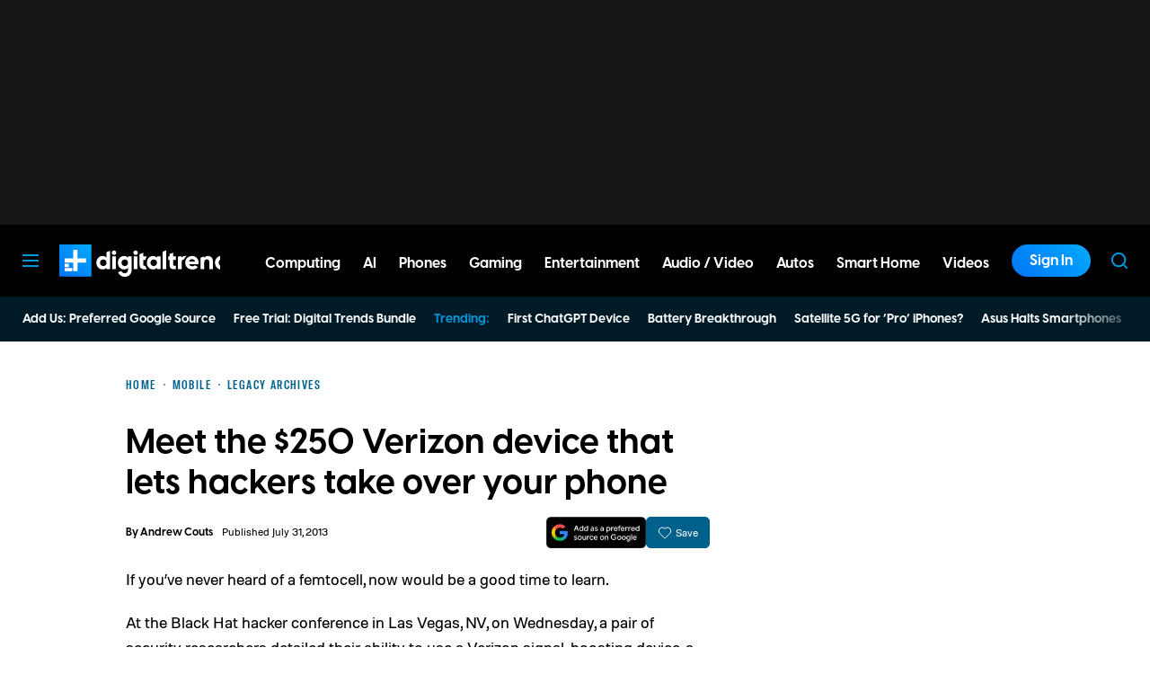

--- FILE ---
content_type: text/html; charset=UTF-8
request_url: https://www.digitaltrends.com/mobile/femtocell-verizon-hack/
body_size: 69136
content:
<!DOCTYPE html>
<html lang="en-us"xmlns:og="http://ogp.me/ns#" xmlns:fb="http://www.facebook.com/2008/fbml">

<head  prefix="og: http://ogp.me/ns# fb: http://ogp.me/ns/fb# article: http://ogp.me/ns/article#">
	<meta charset="UTF-8">
	<meta http-equiv="Content-Type" content="text/html; charset=UTF-8">

	<title>Meet the $250 Verizon device that lets hackers take over your phone - Digital Trends</title>

	<meta name='robots' content='index, follow, max-snippet:-1, max-image-preview:large, max-video-preview:-1' />
	<style>img:is([sizes="auto" i], [sizes^="auto," i]) { contain-intrinsic-size: 3000px 1500px }</style>
				<script id="dt-core-options-0">
				(function(){'use strict';var stage=decodeURIComponent(0);var options=JSON.parse(decodeURIComponent('%7B%22dt-image%22%3A%7B%22backend%22%3A%22tachyon%22%2C%22image_quality%22%3A0%2C%22snap_widths%22%3A%5B80%2C120%2C145%2C170%2C222%2C248%2C300%2C345%2C375%2C382%2C416%2C610%2C768%2C920%2C1200%2C1230%5D%2C%22base_url%22%3A%5B%22https%3A%5C%2F%5C%2Fwww.digitaltrends.com%22%5D%7D%2C%22dt-audition%22%3A%7B%22features%22%3A%7B%22timestamp%22%3A1733423884%2C%22features%22%3A%5B%5D%2C%22dateUpdated%22%3A%222024-12-05T18%3A38%3A04.752Z%22%7D%7D%2C%22dt%3Atheme%22%3A%7B%22assets%22%3A%7B%22js_uri%22%3A%22https%3A%5C%2F%5C%2Fwww.digitaltrends.com%5C%2Fcontent%5C%2Fthemes%5C%2Fdigitaltrends-2018%5C%2Fbuild%5C%2Ffront%5C%2Fjs%22%2C%22js_path%22%3A%22%5C%2Fusr%5C%2Fsrc%5C%2Fapp%5C%2Fcontent%5C%2Fthemes%5C%2Fdigitaltrends-2018%5C%2Fbuild%5C%2Ffront%5C%2Fjs%22%2C%22parent_js_uri%22%3A%22https%3A%5C%2F%5C%2Fwww.digitaltrends.com%5C%2Fcontent%5C%2Fthemes%5C%2Fdt-stardust%5C%2Fbuild%5C%2Ffront%5C%2Fjs%22%2C%22parent_js_path%22%3A%22%5C%2Fusr%5C%2Fsrc%5C%2Fapp%5C%2Fcontent%5C%2Fthemes%5C%2Fdt-stardust%5C%2Fbuild%5C%2Ffront%5C%2Fjs%22%2C%22css_uri%22%3A%22https%3A%5C%2F%5C%2Fwww.digitaltrends.com%5C%2Fcontent%5C%2Fthemes%5C%2Fdigitaltrends-2018%5C%2Fassets%5C%2Fstyles%22%2C%22css_path%22%3A%22%5C%2Fusr%5C%2Fsrc%5C%2Fapp%5C%2Fcontent%5C%2Fthemes%5C%2Fdigitaltrends-2018%5C%2Fassets%5C%2Fstyles%22%2C%22parent_css_uri%22%3A%22https%3A%5C%2F%5C%2Fwww.digitaltrends.com%5C%2Fcontent%5C%2Fthemes%5C%2Fdt-stardust%5C%2Fassets%5C%2Fstyles%22%2C%22image_uri%22%3A%22https%3A%5C%2F%5C%2Fwww.digitaltrends.com%5C%2Fcontent%5C%2Fthemes%5C%2Fdigitaltrends-2018%5C%2Fassets%5C%2Fimages%22%2C%22parent_image_uri%22%3A%22https%3A%5C%2F%5C%2Fwww.digitaltrends.com%5C%2Fcontent%5C%2Fthemes%5C%2Fdt-stardust%5C%2Fassets%5C%2Fimages%22%2C%22font_uri%22%3A%22https%3A%5C%2F%5C%2Fwww.digitaltrends.com%5C%2Fcontent%5C%2Fthemes%5C%2Fdigitaltrends-2018%5C%2Fassets%5C%2Ffonts%22%2C%22parent_font_uri%22%3A%22https%3A%5C%2F%5C%2Fwww.digitaltrends.com%5C%2Fcontent%5C%2Fthemes%5C%2Fdt-stardust%5C%2Fassets%5C%2Ffonts%22%2C%22plugin_dir%22%3A%22%5C%2Fusr%5C%2Fsrc%5C%2Fapp%5C%2Fcontent%5C%2Fplugins%22%2C%22mu_plugin_dir%22%3A%22%5C%2Fusr%5C%2Fsrc%5C%2Fapp%5C%2Fcontent%5C%2Fmu-plugins%22%2C%22vip_client_mu_plugin_dir%22%3A%22%5C%2Fusr%5C%2Fsrc%5C%2Fapp%5C%2Fcontent%5C%2Fclient-mu-plugins%22%2C%22global_assets_path%22%3A%22%5C%2Fusr%5C%2Fsrc%5C%2Fapp%5C%2Fcontent%5C%2Fthemes%5C%2FglobalAssets%5C%2F%22%7D%2C%22brand_color%22%3A%22%230095da%22%2C%22tos_url%22%3Anull%2C%22pp_url%22%3Anull%2C%22site_name%22%3A%22Digital%20Trends%22%7D%2C%22dt%3Aads%22%3A%7B%22mirror_digital_enabled%22%3Atrue%2C%22inject-ads%22%3Atrue%2C%22video-disable-ads%22%3Afalse%2C%22video-disable-discovery%22%3Afalse%7D%2C%22facebook%22%3A%7B%22facebook%3Aapp%3Aid%22%3A%22803626527068006%22%2C%22facebook%3Achannel_url%22%3A%22https%3A%5C%2F%5C%2Fwww.digitaltrends.com%5C%2Ffb-channel.php%22%2C%22facebook%3Apage%3Aid%22%3A%228522591132%22%7D%2C%22twitter%22%3A%7B%22handle%22%3A%22DigitalTrends%22%7D%2C%22pubplus%22%3A%7B%22script-url%22%3A%22%5C%2F%5C%2Fd1gofkrkum4ehe.cloudfront.net%5C%2Ftracker.js%22%7D%2C%22dt-account%22%3A%7B%22dt-client-secret%22%3A%22tQXrLReKRWAKfgLnkRumhxEERkc8f9SS3p4BBucBpLXgerHwNYQvfkpmMrNJD6zm%22%2C%22apple-client-id%22%3A%22com.digitaltrends.site.services%22%2C%22apple-redirect-uri%22%3A%22https%3A%5C%2F%5C%2Fwww.digitaltrends.com%22%2C%22apple-enabled%22%3Atrue%2C%22gsi-client_id%22%3A%22811384777544-pgrbc2g5ksmjg61234uplsm2mdknjgic.apps.googleusercontent.com%22%2C%22gsi-enabled%22%3Atrue%2C%22gsi-utm-blacklist%22%3A%5B%7B%22utm_source%22%3A%22jungroup%22%7D%5D%2C%22openpass-enabled%22%3Atrue%2C%22openpass-client-id%22%3A%22f47ad0f05ac0482c90952cea31bd84cf%22%2C%22openpass-waypoint-url%22%3A%22https%3A%5C%2F%5C%2Fwww.digitaltrends.com%5C%2Fopauth%22%7D%2C%22dt%3Acc%22%3A%7B%22default_network_order%22%3A%5B%22%22%5D%2C%22post_products%22%3A%5B%5D%2C%22is_price_hidden%22%3Afalse%7D%2C%22dt-follow%22%3A%7B%22sample-modules%22%3Afalse%7D%2C%22dt%3Anewsletter%22%3A%7B%22dt-newsletter-map%22%3A%7B%22dg2li1q15c%22%3A%7B%22recipientListId%22%3A%2211%22%2C%22segment%22%3A%22DT%20Daily%20Subscriber%22%2C%22newsletterAutoOptIn%22%3Atrue%7D%2C%22fufjhh1lqxa%22%3A%7B%22recipientListId%22%3A%2211%22%2C%22segment%22%3A%22DT%20Deals%20Subscriber%22%2C%22newsletterAutoOptIn%22%3Atrue%7D%2C%22j0pddcj8h2%22%3A%7B%22recipientListId%22%3A%2211%22%2C%22segment%22%3A%22Samsung%20Galaxy%20S24%20Launch2%22%2C%22newsletterAutoOptIn%22%3Afalse%7D%2C%225v4do24qcst%22%3A%7B%22recipientListId%22%3A%2211%22%2C%22segment%22%3A%22Respec%20Subscriber%22%2C%22newsletterAutoOptIn%22%3Afalse%7D%2C%22ljlz5cgj6b9%22%3A%7B%22recipientListId%22%3A%2211%22%2C%22segment%22%3A%22Digital%20Trends%20Partner%20Subscriber%22%2C%22newsletterAutoOptIn%22%3Atrue%7D%2C%228h3fzytqdry%22%3A%7B%22recipientListId%22%3A%2211%22%2C%22segment%22%3A%22Kamino%20Interest%22%2C%22newsletterAutoOptIn%22%3Afalse%7D%2C%228akb1aey6%22%3A%7B%22recipientListId%22%3A%2211%22%2C%22segment%22%3A%22Product%20Announcements%20Subscriber%22%2C%22newsletterAutoOptIn%22%3Atrue%7D%7D%2C%22dt-available-newsletters%22%3A%5B%7B%22id%22%3A%22dg2li1q15c%22%2C%22name%22%3A%22DT%20Daily%22%2C%22description%22%3A%22Today%27s%20tech%20news%2C%20curated%20and%20condensed%20for%20your%20inbox%22%2C%22recipientListId%22%3A%2211%22%2C%22segment%22%3A%22DT%20Daily%20Subscriber%22%2C%22newsletterAutoOptIn%22%3Atrue%7D%2C%7B%22id%22%3A%22fufjhh1lqxa%22%2C%22name%22%3A%22DT%20Deals%22%2C%22description%22%3A%22We%20track%20down%20the%20best%20deals%20on%20tech%20and%20send%20them%20directly%20to%20you%22%2C%22recipientListId%22%3A%2211%22%2C%22segment%22%3A%22DT%20Deals%20Subscriber%22%2C%22newsletterAutoOptIn%22%3Atrue%7D%2C%7B%22id%22%3A%225v4do24qcst%22%2C%22name%22%3A%22ReSpec%22%2C%22description%22%3A%22Your%20weekly%20teardown%20of%20the%20tech%20behind%20PC%20gaming%22%2C%22recipientListId%22%3A%2211%22%2C%22segment%22%3A%22Respec%20Subscriber%22%2C%22newsletterAutoOptIn%22%3Afalse%7D%2C%7B%22id%22%3A%22ljlz5cgj6b9%22%2C%22name%22%3A%22Partner%20Offers%20%26%20Announcements%22%2C%22description%22%3A%22Our%20latest%20updates%20from%20Digital%20Trends%20partners%22%2C%22recipientListId%22%3A%2211%22%2C%22segment%22%3A%22Digital%20Trends%20Partner%20Subscriber%22%2C%22newsletterAutoOptIn%22%3Atrue%7D%2C%7B%22id%22%3A%228akb1aey6%22%2C%22name%22%3A%22Product%20Announcements%22%2C%22description%22%3A%22Get%20informed%20about%20new%20features%20on%20Digital%20Trends%22%2C%22recipientListId%22%3A%2211%22%2C%22segment%22%3A%22Product%20Announcements%20Subscriber%22%2C%22newsletterAutoOptIn%22%3Atrue%7D%5D%7D%2C%22dt%3Askimlinks%22%3A%7B%22wrapping_enabled%22%3Atrue%2C%22blacklisted_domains%22%3A%5B%22deal.incogni.io%22%2C%22avid.8v4lqg.net%22%2C%22onlyoffice.com%22%2C%22go.linkby.com%22%2C%22dish-gm.sjv.io%22%2C%22usulike.sjv.io%22%2C%22howl.link%22%2C%22wyzelabsinc.pxf.io%22%2C%22majorfitness.sjv.io%22%2C%22greenmangaming.sjv.io%22%2C%22aoabt4trk.com%22%2C%22lvnta.com%22%2C%22simplypiano.sjv.io%22%2C%22emeetcom.pxf.io%22%2C%22mysteriumvpn.pxf.io%22%2C%22totalwireless.sjv.io%22%2C%22laifen.pxf.io%22%2C%22unitreerobotics.pxf.io%22%2C%22reolink.pxf.io%22%2C%22secretlab.co%22%2C%22hongkongsihoointelligenthomecolimited.pxf.io%22%2C%22sihoooffice.com%22%2C%22waterdropus.pxf.io%22%2C%22burkedecor.sjv.io%22%2C%22mgz.link%22%2C%22workspace.google.com%22%2C%22upwork.pxf.io%22%2C%22anker.pxf.io%22%2C%22appwiki.nl%22%2C%22dreoaffiliateprogram.pxf.io%22%2C%22purple-carrot.wk5q.net%22%2C%22robinhood.c3me6x.net%22%2C%22sennheiser-hearing.com%22%2C%22tmobile.prf.hn%22%2C%22music.apple.com%22%2C%22ouraring.sjv.io%22%2C%22affiliate.ipvanish.com%22%2C%22apolloneuroscience.pxf.io%22%2C%22hbomax.prf.hn%22%2C%22t-mobile.com%22%2C%22adobe.prf.hn%22%2C%22hd-hyundai.com%22%2C%22bartesian.sjv.io%22%2C%22sling-tv.pxf.io%22%2C%22fivebelow.pxf.io%22%2C%22flexitfitness.pxf.io%22%2C%22vizio.com%22%2C%22heltstudioaffiliateprogram.sjv.io%22%2C%22quicken.sjv.io%22%2C%22squarespace.syuh.net%22%2C%22hsn.uqhv.net%22%2C%22www.hsn.com%22%2C%22mrkeyshop.com%22%2C%22snakeriverfarms.pxf.io%22%2C%22xvuslink.com%22%2C%22get.surfshark.net%22%2C%22ghostbed.com%22%2C%22go.shopyourlikes.com%22%2C%22usa.kaspersky.com%22%2C%22hide.me%22%2C%22shop-links.co%22%2C%22www.shop-links.co%22%2C%22amazon.com%22%2C%22amzn.to%22%2C%22apple.com%22%2C%22apple.sjv.io%22%2C%22case-mate.com%22%2C%22linksynergy.com%22%2C%22click.linksynergy.com%22%2C%22commission-junction.com%22%2C%22huckberry.com%22%2C%22awin1.com%22%2C%22www.awin1.com%22%2C%22avantlink.com%22%2C%22www.avantlink.com%22%2C%22link.sylikes.com%22%2C%22track.flexlinkspro.com%22%2C%22rd.bizrate.com%22%2C%22prf.hn%22%2C%22aos.prf.hn%22%2C%22pntrs.com%22%2C%22pntrac.com%22%2C%22pntra.com%22%2C%22gopjn.com%22%2C%22pjatr.com%22%2C%22pjtra.com%22%2C%22shareasale.com%22%2C%22www.shareasale.com%22%2C%22cualbr.com%22%2C%22dpbolvw.net%22%2C%22emjcd.com%22%2C%22ftjcfx.com%22%2C%22jdoqocy.com%22%2C%22kqzyfj.com%22%2C%22lduhtrp.net%22%2C%22qksrv.net%22%2C%22qksz.net%22%2C%22rnsfpw.net%22%2C%22tkqlhce.com%22%2C%22tqlkg.com%22%2C%22vofzpwh.com%22%2C%22yceml.net%22%2C%22afcyhf.com%22%2C%22anrdoezrs.net%22%2C%22apmebf.com%22%2C%22awltovhc.com%22%2C%22awxibrm.co%22%2C%22www.cualbr.com%22%2C%22www.dpbolvw.net%22%2C%22www.emjcd.com%22%2C%22www.ftjcfx.com%22%2C%22www.jdoqocy.com%22%2C%22www.kqzyfj.com%22%2C%22www.lduhtrp.net%22%2C%22www.qksrv.net%22%2C%22www.qksz.net%22%2C%22www.rnsfpw.net%22%2C%22www.tkqlhce.com%22%2C%22www.tqlkg.com%22%2C%22www.vofzpwh.com%22%2C%22www.yceml.net%22%2C%22www.afcyhf.com%22%2C%22www.anrdoezrs.net%22%2C%22www.apmebf.com%22%2C%22www.awltovhc.com%22%2C%22www.awxibrm.co%22%2C%22buy.geni.us%22%2C%221-800contacts.2cw9.net%22%2C%221800baskets.w6fg.net%22%2C%221800flowers.7ymy.net%22%2C%2299designs.qvig.net%22%2C%22academysportsoutdoors.sjv.io%22%2C%22adidas.njih.net%22%2C%22adorama.rfvk.net%22%2C%22allbirds.pxf.io%22%2C%22allenedmonds.ojrq.net%22%2C%22alphaindustries.3tpfen.net%22%2C%22apple.sjv.io%22%2C%22arhaus.fx3vf7.net%22%2C%22asystem.sjv.io%22%2C%22athleticgreens.sjv.io%22%2C%22atom-tickets.pxf.io%22%2C%22avocadomattress.n5ka.net%22%2C%22awarasleep.xwrk.net%22%2C%22backcountry.tnu8.net%22%2C%22barkbox.snlv.net%22%2C%22baxterblueglasses.pxf.io%22%2C%22beckett-simonon.sjv.io%22%2C%22belkin.evyy.net%22%2C%22benchmade-modern.pxf.io%22%2C%22bespoke.iln8.net%22%2C%22bestbuy.7tiv.net%22%2C%22bigcommerce.zfrcsk.net%22%2C%22bio-bidet.sjv.io%22%2C%22bioskin.pxf.io%22%2C%22birch.fziv.net%22%2C%22bitdefender.f9tmep.net%22%2C%22blinkist.o6eiov.net%22%2C%22brandless.pxf.io%22%2C%22brentwoodhome.q77h.net%22%2C%22briogeohair.tmfhgn.net%22%2C%22burstoralcare.bts6.net%22%2C%22casemate.kxyi.net%22%2C%22casetify.hyyc7q.net%22%2C%22casper.5ad6.net%22%2C%22cheryls.9quv.net%22%2C%22coastal.pxf.io%22%2C%22cocoavia.sjv.io%22%2C%22cocoonbysealy.sjv.io%22%2C%22coinbase-consumer.sjv.io%22%2C%22constant-contact.ibfwsl.net%22%2C%22consumeracquisition.jtlo.net%22%2C%22cozeypartnerships.sjv.io%22%2C%22credit-karma-tax.pxf.io%22%2C%22creditkarma.myi4.net%22%2C%22deep-sentinel-home-security.pxf.io%22%2C%22dicks-sporting-goods.ryvx.net%22%2C%22disneyplus.bn5x.net%22%2C%22dofasting.vvtnn9.net%22%2C%22door-dash.5vju.net%22%2C%22doordash.7zd4df.net%22%2C%22dreamcloudsleep.xuok.net%22%2C%22drizly.sjv.io%22%2C%22eddiebauerus.ygwk.net%22%2C%22eight-sleep.ioym.net%22%2C%22fanatics.93n6tx.net%22%2C%22felixgray.ntaf.net%22%2C%22flaviar.5d3x.net%22%2C%22focuscamera.pxi6.net%22%2C%22footlocker.8s4u9r.net%22%2C%22freshdirect.bpu9.net%22%2C%22futurefitness.pxf.io%22%2C%22gap.igs4ds.net%22%2C%22getcairn.w9v5.net%22%2C%22getquip.d67ag4.net%22%2C%22gettyimages.68w6.net%22%2C%22ghostbed.3uu8.net%22%2C%22gifttree.vjggsg.net%22%2C%22glassesusa.7eer.net%22%2C%22go.corsair.com%22%2C%22go.novica.com%22%2C%22go.web.plus.espn.com%22%2C%22goto.target.com%22%2C%22goto.walmart.com%22%2C%22gotoconnect.sjv.io%22%2C%22gotomeeting.zvbf.net%22%2C%22grasshopper.o9o4.net%22%2C%22grenco-science.evyy.net%22%2C%22grubhub.vdcy.net%22%2C%22harryanddavid.2xc8.net%22%2C%22harrys.3tvl.net%22%2C%22healthade.sjv.io%22%2C%22helix-sleep.tkjf.net%22%2C%22hellotushy.pxf.io%22%2C%22homedepot.sjv.io%22%2C%22horizonfitness.pxf.io%22%2C%22hotspotshield.bvrd.net%22%2C%22howl.me%22%2C%22house.r2oa.net%22%2C%22hubspot.sjv.io%22%2C%22identityguard.y8uw.net%22%2C%22imazing.o67m.net%22%2C%22imp.i115008.net%22%2C%22imp.i121497.net%22%2C%22imp.i123723.net%22%2C%22imp.i125364.net%22%2C%22imp.i127288.net%22%2C%22imp.i140643.net%22%2C%22imp.i144304.net%22%2C%22imp.i146980.net%22%2C%22imp.i182465.net%22%2C%22imp.i184500.net%22%2C%22imp.i263265.net%22%2C%22imp.i263671.net%22%2C%22imp.i277339.net%22%2C%22imp.i279709.net%22%2C%22imp.i301580.net%22%2C%22imp.i305175.net%22%2C%22imp.i308314.net%22%2C%22imp.i309903.net%22%2C%22imp.i317572.net%22%2C%22imp.i334637.net%22%2C%22imp.i335971.net%22%2C%22imp.i358707.net%22%2C%22industry-west.ydow.net%22%2C%22instacart.oloiyb.net%22%2C%22intego.7eer.net%22%2C%22istockphoto.6q33.net%22%2C%22jasper.ai%22%2C%22jlab.sjv.io%22%2C%22johnelliott.znqymu.net%22%2C%22justanswer.9pctbx.net%22%2C%22knack-bags.pxf.io%22%2C%22kohls.sjv.io%22%2C%22lastpass.wo8g.net%22%2C%22leesasleep.lvuv.net%22%2C%22lenovo.vzew.net%22%2C%22letsgetchecked.7no9.net%22%2C%22levelsleep.xuvt.net%22%2C%22lifespan-fitness.e9ppfh.net%22%2C%22linkto.hrblock.com%22%2C%22logitech.cfzu.net%22%2C%22lorex-flir.obak77.net%22%2C%22lumin.7w7o67.net%22%2C%22macpaw.audw.net%22%2C%22mancrates.ln72.net%22%2C%22manitoba.zvvq7p.net%22%2C%22massdrop.7eer.net%22%2C%22mcafee-home.7eer.net%22%2C%22mint-mobile.58dp.net%22%2C%22mobvoi.m4ibck.net%22%2C%22molekule.mp4l.net%22%2C%22moment.8ocm68.net%22%2C%22mvmt.7eer.net%22%2C%22nautilus.atkw.net%22%2C%22nectar.xovt.net%22%2C%22newair.jlud63.net%22%2C%22nike.com%22%2C%22ninjakitchen.pxf.io%22%2C%22noom.8utb.net%22%2C%22nordvpn.sjv.io%22%2C%22onemore.pxf.io%22%2C%22oneplus-de.pxf.io%22%2C%22oneplus-in.pxf.io%22%2C%22onepluscom.pxf.io%22%2C%22oneplusfr.sjv.io%22%2C%22oneplusuk.sjv.io%22%2C%22ooma.vqi8.net%22%2C%22parachutehome.sjv.io%22%2C%22paramountplus.qflm.net%22%2C%22partners.alamo.com%22%2C%22partners.enterprise.com%22%2C%22partners.hotwire.com%22%2C%22paulachoiceusca.l3km.net%22%2C%22photoscom.pxf.io%22%2C%22pluralsight.pxf.io%22%2C%22pretty-litter-ca.sjv.io%22%2C%22prettylitter.sjv.io%22%2C%22puffy-affiliate-program.sjv.io%22%2C%22qustodio.sjv.io%22%2C%22razer.a9yw.net%22%2C%22scandiborn.sjv.io%22%2C%22scotchporter.5l5h.net%22%2C%22scottscheapflights.yuy8ab.net%22%2C%22semrush.sjv.io%22%2C%22sentrypc.7eer.net%22%2C%22serta.qq3wj3.net%22%2C%22setapp.sjv.io%22%2C%22shaker-and-spoon.sjv.io%22%2C%22sharkclean.sjv.io%22%2C%22sharp.iyhh.net%22%2C%22showtime.i7cdw9.net%22%2C%22shutterstock.7eer.net%22%2C%22simplehuman.sjv.io%22%2C%22skillshare.eqcm.net%22%2C%22skylum.evyy.net%22%2C%22sleep-number.sjv.io%22%2C%22smarthome.4hyab9.net%22%2C%22solostove.pxf.io%22%2C%22sportsline.evyy.net%22%2C%22spot-and-tango.i5md.net%22%2C%22starplus.sjv.io%22%2C%22stitchfix.rg35.net%22%2C%22stopandshop.li9jiy.net%22%2C%22summitsoft.evyy.net%22%2C%22sun-basket-meal-delivery-purchase.sjv.io%22%2C%22surfshark.sjv.io%22%2C%22target-prints.pxf.io%22%2C%22taylor-stitch.nnh2.net%22%2C%22tempur-pedic-sale.sjv.io%22%2C%22tempurpedic.pxf.io%22%2C%22thegreatcoursesplus.7eer.net%22%2C%22thehomedepotca.2t23.net%22%2C%22theragun.xibx.net%22%2C%22thinkcoffee.sjv.io%22%2C%22threadless.78cfvm.net%22%2C%22thumbtack.57ib.net%22%2C%22tradecoffee.pxf.io%22%2C%22traeger.uym8.net%22%2C%22trifectanutrition.llbyf9.net%22%2C%22tuftandneedle.attfm2.net%22%2C%22ultimate-ears.dubn.net%22%2C%22untuckit.9znn.net%22%2C%22vincero-watches.pxf.io%22%2C%22visible.pxf.io%22%2C%22wildbird.sjv.io%22%2C%22winc.mivh.net%22%2C%22wineaccess.sjv.io%22%2C%22wismo.sjv.io%22%2C%22woodscanada.sjv.io%22%2C%22www.fubo.tv%22%2C%22yaasa.cw3o.net%22%2C%22yetius.pxf.io%22%2C%22ziprecruiter.fdcm73.net%22%2C%22zolt.sjv.io%22%2C%22go.expressvpn.com%22%2C%22ggg.pxf.io%22%2C%22tv.apple.com%22%2C%22cdkeys.pxf.io%22%2C%22cozyla.pxf.io%22%2C%22podcasts.apple.com%22%2C%22adguard.com%22%2C%22brother.pxf.io%22%2C%22lg.com%22%2C%22supershop.sjv.io%22%2C%22www.lenovo.com%22%5D%2C%22blacklisted_patterns%22%3A%5B%5D%7D%2C%22dt%3Auid2%22%3A%7B%22uid2-token-generation-enabled%22%3Atrue%7D%2C%22dtvideos%22%3A%7B%22content_injected_video_is_eligible%22%3Atrue%7D%2C%22dt-connatix%22%3A%7B%22related-player-id%22%3A%2265fece0c-941b-4d77-b455-b6d23b01b35b%22%7D%2C%22qnqb92BhrzmkpqGx%22%3A%7B%22post_sharing_data%22%3A%7B%22object_id%22%3A469819%2C%22taxonomy%22%3A%22%22%2C%22url%22%3A%22https%3A%5C%2F%5C%2Fwww.digitaltrends.com%5C%2Fmobile%5C%2Ffemtocell-verizon-hack%5C%2F%22%2C%22summary%22%3A%22Femtocells%20can%20help%20boost%20your%20cell%20phone%20signal%20by%20acting%20as%20a%20mini%20cellular%20tower%20for%20your%20home.%20Unfortunately%20for%20wireless%20customers%2C%20they%20can%20also%20make%20you%20vulnerable%20to%20hackers%2C%20according%20to%20new%20research.%22%2C%22title%22%3A%22Meet%20the%20%24250%20Verizon%20device%20that%20lets%20hackers%20take%20over%20your%20phone%22%2C%22image%22%3A%22%22%2C%22twitter_text%22%3A%22Meet%20the%20%24250%20Verizon%20device%20that%20lets%20hackers%20take%20over%20your%20phone%22%2C%22twitter_hash_tags%22%3A%22%22%7D%7D%2C%22global%22%3A%7B%22ajaxurl%22%3A%22https%3A%5C%2F%5C%2Fwww.digitaltrends.com%5C%2Fwp-admin%5C%2Fadmin-ajax.php%22%2C%22home%22%3A%22https%3A%5C%2F%5C%2Fwww.digitaltrends.com%22%7D%2C%22dt_videos%22%3A%7B%22autoplay_desktop%22%3Atrue%2C%22lazy_load%22%3Atrue%7D%7D'));window.dtcAllOptions=window.dtcAllOptions||{};if(stage>0){Object.keys(options).forEach(function(groupK){if(options[groupK]&&typeof options[groupK]==='object'){Object.keys(options[groupK]).forEach(function(k){if(!window.dtcAllOptions[groupK]||typeof window.dtcAllOptions[groupK]!=='object'){window.dtcAllOptions[groupK]={}}
window.dtcAllOptions[groupK][k]=options[groupK][k]})}})}else{window.dtcAllOptions=options}}())			</script>
						<link rel="preload" href="https://www.digitaltrends.com/content/themes/dt-stardust/build/front/js/dt-ads.min.js?ver=1769024233" as="script">
							<meta name="keywords" content="Mobile,Black Hat,DefCon 21,femtocell,Sprint,Verizon" />
									<link rel="preload" href="https://www.digitaltrends.com/content/themes/dt-stardust/assets/fonts/molde-regular-webfont.woff2" as="font" type="font/woff2" crossorigin>
									<link rel="preload" href="https://www.digitaltrends.com/content/themes/dt-stardust/assets/fonts/visbycf-bold-webfont.woff2" as="font" type="font/woff2" crossorigin>
									<link rel="preload" href="https://www.digitaltrends.com/content/themes/dt-stardust/assets/fonts/molde-condensed-bold-webfont.woff2" as="font" type="font/woff2" crossorigin>
				
	<!-- This site is optimized with the Yoast SEO plugin v26.6 - https://yoast.com/wordpress/plugins/seo/ -->
	<link rel="canonical" href="https://www.digitaltrends.com/mobile/femtocell-verizon-hack/" />
	<meta property="og:locale" content="en_US" />
	<meta property="og:type" content="article" />
	<meta property="og:title" content="Meet the $250 Verizon device that lets hackers take over your phone" />
	<meta property="og:description" content="Femtocells can help boost your cell phone signal by acting as a mini cellular tower for your home. Unfortunately for wireless customers, they can also make you vulnerable to hackers, according to new research." />
	<meta property="og:url" content="https://www.digitaltrends.com/mobile/femtocell-verizon-hack/" />
	<meta property="og:site_name" content="Digital Trends" />
	<meta property="article:author" content="https://www.facebook.com/andrew.couts" />
	<meta property="og:image" content="http://img.digitaltrends.com/image/femtocell-talk-325x337.jpg" />
	<meta name="author" content="Andrew Couts" />
	<meta name="twitter:card" content="summary_large_image" />
	<meta name="twitter:creator" content="@andrewcouts" />
	<meta name="twitter:site" content="@DigitalTrends" />
	<meta name="twitter:label1" content="Written by" />
	<meta name="twitter:data1" content="Andrew Couts" />
	<meta name="twitter:label2" content="Est. reading time" />
	<meta name="twitter:data2" content="3 minutes" />
	<script type="application/ld+json" class="yoast-schema-graph">{"@context":"https://schema.org","@graph":[{"@type":"WebPage","@id":"https://www.digitaltrends.com/mobile/femtocell-verizon-hack/","url":"https://www.digitaltrends.com/mobile/femtocell-verizon-hack/","name":"Meet the $250 Verizon device that lets hackers take over your phone - Digital Trends","isPartOf":{"@id":"https://www.digitaltrends.com/#website"},"primaryImageOfPage":{"@id":"https://www.digitaltrends.com/mobile/femtocell-verizon-hack/#primaryimage"},"image":{"@id":"https://www.digitaltrends.com/mobile/femtocell-verizon-hack/#primaryimage"},"thumbnailUrl":"http://img.digitaltrends.com/image/femtocell-talk-325x337.jpg","datePublished":"2013-08-01T03:33:09+00:00","dateModified":"2013-08-01T05:09:39+00:00","author":{"@id":"https://www.digitaltrends.com/#/schema/person/6fc865ea19d38f5ac4881275275ade0e"},"inLanguage":"en-US","potentialAction":[{"@type":"ReadAction","target":["https://www.digitaltrends.com/mobile/femtocell-verizon-hack/"]}],"speakable":{"@type":"SpeakableSpecification","xpath":["/html/head/title","/html/head/meta[@name='description']/@content"]}},{"@type":"ImageObject","inLanguage":"en-US","@id":"https://www.digitaltrends.com/mobile/femtocell-verizon-hack/#primaryimage","url":"http://img.digitaltrends.com/image/femtocell-talk-325x337.jpg","contentUrl":"http://img.digitaltrends.com/image/femtocell-talk-325x337.jpg"},{"@type":"WebSite","@id":"https://www.digitaltrends.com/#website","url":"https://www.digitaltrends.com/","name":"Digital Trends","description":"Tech Product Reviews, How To, Best Ofs, deals and Advice","potentialAction":[{"@type":"SearchAction","target":{"@type":"EntryPoint","urlTemplate":"https://www.digitaltrends.com/?s={search_term_string}"},"query-input":{"@type":"PropertyValueSpecification","valueRequired":true,"valueName":"search_term_string"}}],"inLanguage":"en-US"},{"@type":"Person","@id":"https://www.digitaltrends.com/#/schema/person/6fc865ea19d38f5ac4881275275ade0e","name":"Andrew Couts","description":"Features Editor for Digital Trends, Andrew Couts covers a wide swath of consumer technology topics, with particular focus on the intersection of technology, law, politics, and policy. Prior to Digital Trends, Couts served as associate editor of TheWeek.com, executive editor of COEDMagazine.com, assistant editor of Maxim magazine, and writer/editorial assistant of Stuff magazine. In his few moments spent away from a computer, Couts can be found hiking with his dog, or blasting around on motorcycles.","sameAs":["https://www.facebook.com/andrew.couts","https://x.com/andrewcouts"],"knowsAbout":["https://www.digitaltrends.com/topic/amazon/","https://www.digitaltrends.com/mobile/android/","https://www.digitaltrends.com/topic/apple/","https://www.digitaltrends.com/topic/blockchain/","https://www.digitaltrends.com/mobile/carriers/","https://www.digitaltrends.com/topic/cryptocurrency/","https://www.digitaltrends.com/topic/cybersecurity/","https://www.digitaltrends.com/topic/cool-tech/","https://www.digitaltrends.com/topic/facebook/","https://www.digitaltrends.com/topic/features/","https://www.digitaltrends.com/topic/fintech/","https://www.digitaltrends.com/topic/google/","https://www.digitaltrends.com/computing/laptops/","https://www.digitaltrends.com/topic/microsoft/","https://www.digitaltrends.com/topic/motorola/","https://www.digitaltrends.com/home-theater/music-streaming-services/","https://www.digitaltrends.com/topic/netflix/","https://www.digitaltrends.com/topic/opinion/","https://www.digitaltrends.com/mobile/apps/","https://www.digitaltrends.com/topic/samsung/","https://www.digitaltrends.com/movies/sci-fi/","https://www.digitaltrends.com/computing/software/","https://www.digitaltrends.com/topic/sony/","https://www.digitaltrends.com/topic/streaming/","https://www.digitaltrends.com/topic/news/","https://www.digitaltrends.com/topic/terms-and-conditions/","https://www.digitaltrends.com/topic/the-digital-self/","https://www.digitaltrends.com/topic/twitter/","https://www.digitaltrends.com/topic/youtube/","https://www.digitaltrends.com/home-theater/","https://www.digitaltrends.com/cars/","https://www.digitaltrends.com/computing/","https://www.digitaltrends.com/cool-tech/","https://www.digitaltrends.com/movies/","https://www.digitaltrends.com/gaming/","https://www.digitaltrends.com/mobile/","https://www.digitaltrends.com/music/","https://www.digitaltrends.com/opinion/","https://www.digitaltrends.com/home/","https://www.digitaltrends.com/social-media/","https://www.digitaltrends.com/tablets/","https://www.digitaltrends.com/web/"],"url":"https://www.digitaltrends.com/users/andrew_couts/"}]}</script>
	<!-- / Yoast SEO plugin. -->


<meta property="article:published_time" content="2013-07-31T20:33:09-07:00" />
<meta property="article:modified_time" content="2013-07-31T22:09:39-07:00" />
			<meta property="og:image:width" content="1200" />
			<meta property="og:image:height" content="630" />
			<link rel="alternate" type="application/rss+xml" title="Digital Trends &raquo; Feed" href="https://www.digitaltrends.com/feed/" />
<style id='wp-block-library-inline-css' type='text/css'>
:root{--wp-admin-theme-color:#007cba;--wp-admin-theme-color--rgb:0,124,186;--wp-admin-theme-color-darker-10:#006ba1;--wp-admin-theme-color-darker-10--rgb:0,107,161;--wp-admin-theme-color-darker-20:#005a87;--wp-admin-theme-color-darker-20--rgb:0,90,135;--wp-admin-border-width-focus:2px;--wp-block-synced-color:#7a00df;--wp-block-synced-color--rgb:122,0,223;--wp-bound-block-color:var(--wp-block-synced-color)}@media (min-resolution:192dpi){:root{--wp-admin-border-width-focus:1.5px}}.wp-element-button{cursor:pointer}:root{--wp--preset--font-size--normal:16px;--wp--preset--font-size--huge:42px}:root .has-very-light-gray-background-color{background-color:#eee}:root .has-very-dark-gray-background-color{background-color:#313131}:root .has-very-light-gray-color{color:#eee}:root .has-very-dark-gray-color{color:#313131}:root .has-vivid-green-cyan-to-vivid-cyan-blue-gradient-background{background:linear-gradient(135deg,#00d084,#0693e3)}:root .has-purple-crush-gradient-background{background:linear-gradient(135deg,#34e2e4,#4721fb 50%,#ab1dfe)}:root .has-hazy-dawn-gradient-background{background:linear-gradient(135deg,#faaca8,#dad0ec)}:root .has-subdued-olive-gradient-background{background:linear-gradient(135deg,#fafae1,#67a671)}:root .has-atomic-cream-gradient-background{background:linear-gradient(135deg,#fdd79a,#004a59)}:root .has-nightshade-gradient-background{background:linear-gradient(135deg,#330968,#31cdcf)}:root .has-midnight-gradient-background{background:linear-gradient(135deg,#020381,#2874fc)}.has-regular-font-size{font-size:1em}.has-larger-font-size{font-size:2.625em}.has-normal-font-size{font-size:var(--wp--preset--font-size--normal)}.has-huge-font-size{font-size:var(--wp--preset--font-size--huge)}.has-text-align-center{text-align:center}.has-text-align-left{text-align:left}.has-text-align-right{text-align:right}#end-resizable-editor-section{display:none}.aligncenter{clear:both}.items-justified-left{justify-content:flex-start}.items-justified-center{justify-content:center}.items-justified-right{justify-content:flex-end}.items-justified-space-between{justify-content:space-between}.screen-reader-text{border:0;clip-path:inset(50%);height:1px;margin:-1px;overflow:hidden;padding:0;position:absolute;width:1px;word-wrap:normal!important}.screen-reader-text:focus{background-color:#ddd;clip-path:none;color:#444;display:block;font-size:1em;height:auto;left:5px;line-height:normal;padding:15px 23px 14px;text-decoration:none;top:5px;width:auto;z-index:100000}html :where(.has-border-color){border-style:solid}html :where([style*=border-top-color]){border-top-style:solid}html :where([style*=border-right-color]){border-right-style:solid}html :where([style*=border-bottom-color]){border-bottom-style:solid}html :where([style*=border-left-color]){border-left-style:solid}html :where([style*=border-width]){border-style:solid}html :where([style*=border-top-width]){border-top-style:solid}html :where([style*=border-right-width]){border-right-style:solid}html :where([style*=border-bottom-width]){border-bottom-style:solid}html :where([style*=border-left-width]){border-left-style:solid}html :where(img[class*=wp-image-]){height:auto;max-width:100%}:where(figure){margin:0 0 1em}html :where(.is-position-sticky){--wp-admin--admin-bar--position-offset:var(--wp-admin--admin-bar--height,0px)}@media screen and (max-width:600px){html :where(.is-position-sticky){--wp-admin--admin-bar--position-offset:0px}}
</style>
<style id='classic-theme-styles-inline-css' type='text/css'>
/*! This file is auto-generated */
.wp-block-button__link{color:#fff;background-color:#32373c;border-radius:9999px;box-shadow:none;text-decoration:none;padding:calc(.667em + 2px) calc(1.333em + 2px);font-size:1.125em}.wp-block-file__button{background:#32373c;color:#fff;text-decoration:none}
</style>
<link rel='stylesheet' id='qm-object-cache-style-css' integrity='sha384-8JkjfWUwIBwhqRBlaB96rfON/UhHoNW1C0z1QhCN2G2we5yngcb9f6gZvTLJyU+N' href='https://www.digitaltrends.com/content/plugins/qm-object-cache/css/style.css?ver=0.2' type='text/css' media='all' />
<style id="dt-single-head-style">.b-drop select{font-family:Visby CF,-apple-system,BlinkMacSystemFont,Segoe UI,Helvetica,Arial,sans-serif;font-weight:700}.b-cc-collapsed-buttons{font-family:Molde,-apple-system,BlinkMacSystemFont,Segoe UI,Helvetica,Arial,sans-serif}.b-headline--category .b-headline__description-title{font-family:Molde,-apple-system,BlinkMacSystemFont,Segoe UI,Helvetica,Arial,sans-serif;font-weight:700;letter-spacing:.02em;text-transform:uppercase}.b-cc-partner__heading{font-family:Visby CF,-apple-system,BlinkMacSystemFont,Segoe UI,Helvetica,Arial,sans-serif;font-weight:700;letter-spacing:.1em;text-transform:uppercase}.dtads-location:before{font-family:Molde,-apple-system,BlinkMacSystemFont,Segoe UI,Helvetica,Arial,sans-serif}.b-headline__crumbs{font-family:Molde Condensed,-apple-system,BlinkMacSystemFont,Segoe UI,Helvetica,Arial,sans-serif;letter-spacing:.1em;text-transform:uppercase}.b-drop option{font-family:Molde,-apple-system,BlinkMacSystemFont,Segoe UI,Helvetica,Arial,sans-serif}.b-nav{font-weight:700}.b-nav,.b-sub{font-family:Visby CF,-apple-system,BlinkMacSystemFont,Segoe UI,Helvetica,Arial,sans-serif}.b-byline__authors,.b-cc-compact__title,.b-cc-partner__title,.b-connatix__label,.b-content .b-related-links__title,.b-content .b-versus-section__subtitle,.b-content .b-versus-section__title,.b-content>h2,.b-content>h3,.b-content>h4,.b-content>h5,.b-content>h6,.b-headline__title,.b-media-jump__title,.b-media__title,.b-page-blank-canvas h1,.b-page-blank-canvas h2,.b-page-blank-canvas h3,.b-page-blank-canvas h4,.b-page-blank-canvas h5,.b-page-blank-canvas h6,.b-page-full-width h1,.b-page-full-width h2,.b-page-full-width h3,.b-page-full-width h4,.b-page-full-width h5,.b-page-full-width h6,.b-review-hud>.wp-block-group__inner-container__title,.b-review__title,.b-toggle-option__heading,.b-topic-promo-hub__title,.b-versus-item__title,.block-editor .editor-styles-wrapper h1,.block-editor .editor-styles-wrapper h2,.block-editor .editor-styles-wrapper h3,.block-editor .editor-styles-wrapper h4,.block-editor .editor-styles-wrapper h5,.block-editor .editor-styles-wrapper h6{font-family:Visby CF,-apple-system,BlinkMacSystemFont,Segoe UI,Helvetica,Arial,sans-serif;font-weight:700}
/*! sanitize.css v8.0.0 | CC0 License | github.com/csstools/sanitize.css */*,:after,:before{background-repeat:no-repeat;box-sizing:border-box}:after,:before{text-decoration:inherit;vertical-align:inherit}html{-ms-text-size-adjust:100%;-webkit-text-size-adjust:100%;cursor:default;font-family:system-ui,-apple-system,Segoe UI,Roboto,Ubuntu,Cantarell,Noto Sans,sans-serif,Apple Color Emoji,Segoe UI Emoji,Segoe UI Symbol,Noto Color Emoji;line-height:1.15;tab-size:4;word-break:break-word}body{margin:0}h1{font-size:2em;margin:.67em 0}hr{height:0;overflow:visible}main{display:block}nav ol,nav ul{list-style:none}pre{font-family:Menlo,Consolas,Roboto Mono,Ubuntu Monospace,Noto Mono,Oxygen Mono,Liberation Mono,monospace;font-size:1em}a{background-color:#fff0}abbr[title]{text-decoration:underline;-webkit-text-decoration:underline dotted;text-decoration:underline dotted}b,strong{font-weight:bolder}code,kbd,samp{font-family:Menlo,Consolas,Roboto Mono,Ubuntu Monospace,Noto Mono,Oxygen Mono,Liberation Mono,monospace;font-size:1em}small{font-size:80%}::selection{background-color:#b3d4fc;color:#000;text-shadow:none}audio,canvas,iframe,img,svg,video{vertical-align:middle}audio,video{display:inline-block}audio:not([controls]){display:none;height:0}img{border-style:none}svg:not([fill]){fill:currentColor}svg:not(:root){overflow:hidden}table{border-collapse:collapse}button,input,select,textarea{font-family:inherit;font-size:inherit;line-height:inherit}button,input,select{margin:0}button{overflow:visible;text-transform:none}[type=button],[type=reset],[type=submit],button{-webkit-appearance:button}fieldset{padding:.35em .75em .625em}input{overflow:visible}legend{color:inherit;display:table;max-width:100%;white-space:normal}progress{display:inline-block;vertical-align:baseline}select{text-transform:none}textarea{margin:0;overflow:auto;resize:vertical}[type=checkbox],[type=radio]{padding:0}[type=search]{-webkit-appearance:textfield;outline-offset:-2px}::-webkit-inner-spin-button,::-webkit-outer-spin-button{height:auto}::-webkit-input-placeholder{color:inherit;opacity:.54}::-webkit-search-decoration{-webkit-appearance:none}::-webkit-file-upload-button{-webkit-appearance:button;font:inherit}::-moz-focus-inner{border-style:none;padding:0}:-moz-focusring{outline:1px dotted ButtonText}details,dialog{display:block}dialog{background-color:#fff;border:solid;color:#000;height:fit-content;left:0;margin:auto;padding:1em;position:absolute;right:0;width:fit-content}dialog:not([open]){display:none}summary{display:list-item}canvas{display:inline-block}template{display:none}[tabindex],a,area,button,input,label,select,summary,textarea{touch-action:manipulation}[hidden]{display:none}[aria-busy=true]{cursor:progress}[aria-controls]{cursor:pointer}[aria-disabled=true],[disabled]{cursor:not-allowed}[aria-hidden=false][hidden]:not(:focus){clip:rect(0,0,0,0);display:inherit;position:absolute}.dt-clamp{-webkit-box-orient:vertical;display:-webkit-box;overflow:hidden;text-overflow:ellipsis}.dt-clamp p{display:inline}.dt-clamp-1{-webkit-line-clamp:1}.dt-clamp-2{-webkit-line-clamp:2}.dt-clamp-3{-webkit-line-clamp:3}.dt-clamp-4{-webkit-line-clamp:4}.dt-clamp-5{-webkit-line-clamp:5}.dt-clamp-6{-webkit-line-clamp:6}.dt-clamp-7{-webkit-line-clamp:7}.dt-clamp-8{-webkit-line-clamp:8}.dt-clamp-9{-webkit-line-clamp:9}.dt-clamp-10{-webkit-line-clamp:10}@media (min-width:700px){.dt-clamp-large-1{-webkit-line-clamp:1}.dt-clamp-large-2{-webkit-line-clamp:2}.dt-clamp-large-3{-webkit-line-clamp:3}.dt-clamp-large-4{-webkit-line-clamp:4}.dt-clamp-large-5{-webkit-line-clamp:5}.dt-clamp-large-6{-webkit-line-clamp:6}.dt-clamp-large-7{-webkit-line-clamp:7}.dt-clamp-large-8{-webkit-line-clamp:8}.dt-clamp-large-9{-webkit-line-clamp:9}.dt-clamp-large-10{-webkit-line-clamp:10}}img.dt-lazy-loading,img.dt-lazy-pending{background-color:#000;opacity:.04}img.dt-lazy-loaded{opacity:1}.dtvideos-container{z-index:11}.dtvideos-container.is-loaded .dtvideos-aspect{display:none}.dtvideos-details{color:var(--fine-text-color);font-size:3.2vw;line-height:1.3;margin:2.66667vw 0}.dtvideos-description{margin-top:2.66667vw}.dtvideos-description.dt-clamp-2{max-height:8vw}.dtvideos-readmore{border-bottom:1px solid var(--link-underline-color);color:var(--link-color);cursor:pointer;padding-bottom:1px}.dtvideos-readmore:active,.dtvideos-readmore:hover{border-bottom-color:var(--link-underline-hover-color);color:var(--link-hover-color);text-decoration:none}@media (min-width:700px){.dtvideos-details{font-size:12px;margin:10px 0}.dtvideos-description{margin-top:10px}.dtvideos-description.dt-clamp-2{max-height:30px}}.dtads-desktop,.dtads-mobile,.dtads-tablet{display:none!important}.dtads-location{position:relative;width:100%}.dtads-location:before{color:var(--fine-text-color);content:"Advertisement";font-size:12px;left:0;line-height:1;position:absolute;right:0;text-align:center;top:-18px}.dtads-adhesion:before,.dtads-atn:before,.dtads-btn:before,.dtads-interstitial:before,.dtads-out-of-page:before{display:none}@media (max-width:699px){.dtads-mobile{display:block!important}}@media (min-width:700px){.dtads-tablet{display:block!important}}@media (min-width:1050px){.dtads-desktop{display:block!important}}.addeventatc{-webkit-font-smoothing:antialiased!important;-webkit-tap-highlight-color:#fff0;border-radius:3px;box-shadow:0 0 0 .5px rgb(50 50 93 / .17),0 2px 5px 0 rgb(50 50 93 / .1),0 1px 1.5px 0 rgb(0 0 0 / .07),0 1px 2px 0 rgb(0 0 0 / .08),0 0 0 0 transparent!important;color:#000!important;display:inline-block;font-size:15px;line-height:100%;padding:13px 12px 12px 43px;text-decoration:none;text-shadow:1px 1px 1px rgb(0 0 0 / .004)}.dt-google-read-aloud{display:block;margin:3.2vw 0 1.06667vw;min-height:55px}@media (min-width:700px){.dt-google-read-aloud{margin:15px 0 -15px}}#credential_picker_container,#credential_picker_iframe{z-index:2000000000!important}#wpadminbar{border-bottom:1px solid #4e4e4e!important;position:absolute!important;z-index:5000002!important}.wp-caption-text{color:var(--content-text-color);font-size:3.2vw;line-height:1.3;margin-bottom:0!important;margin-top:2.66667vw;vertical-align:middle}.wp-caption-text .credit,.wp-caption-text .text{display:inline}.wp-caption-text .text a{color:inherit;text-decoration:underline}.wp-caption-text .text+.credit{margin-left:4vw}.wp-caption-text .text+.credit:before{content:"|";left:-2.4vw;position:relative;top:-.26667vw;vertical-align:text-top}.wp-caption-text ul{margin-top:4vw}.wp-caption-text li{display:block}.wp-caption-text li .num{font-weight:700}.wp-caption-text li:not(:last-child){margin-right:1.2em}.wp-caption-text .credit{color:var(--fine-text-color)}@media (min-width:700px){.wp-caption-text{font-size:12px;margin-bottom:0!important;margin-top:10px}.wp-caption-text .text+.credit{margin-left:15px}.wp-caption-text .text+.credit:before{left:-9px;top:-1px}.wp-caption-text ul{margin-top:15px}}.ot-form-wrapper{height:100%}.ot-form-wrapper iframe{border:none;height:100%;width:100%}.pushly-prompt-window:not(.managed),.pushly_popover:not(.managed){z-index:10000000!important}@font-face{font-display:optional;font-family:Molde;font-style:normal;font-weight:400;src:url(/content/themes/dt-stardust/assets/fonts/molde-regular-webfont.woff2) format("woff2"),url(/content/themes/dt-stardust/assets/fonts/molde-regular-webfont.woff) format("woff")}@font-face{font-display:optional;font-family:Molde;font-style:normal;font-weight:700;src:url(/content/themes/dt-stardust/assets/fonts/molde-bold-webfont.woff2) format("woff2"),url(/content/themes/dt-stardust/assets/fonts/molde-bold-webfont.woff) format("woff")}@font-face{font-display:optional;font-family:Visby CF;font-style:normal;font-weight:400;src:url(/content/themes/dt-stardust/assets/fonts/visbycf-regular-webfont.woff2) format("woff2"),url(/content/themes/dt-stardust/assets/fonts/visbycf-regular-webfont.woff) format("woff")}@font-face{font-display:optional;font-family:Visby CF;font-style:normal;font-weight:700;src:url(/content/themes/dt-stardust/assets/fonts/visbycf-bold-webfont.woff2) format("woff2"),url(/content/themes/dt-stardust/assets/fonts/visbycf-bold-webfont.woff) format("woff")}@font-face{font-display:swap;font-family:Molde Condensed;font-style:normal;font-weight:400;src:url(/content/themes/dt-stardust/assets/fonts/molde-condensed-bold-webfont.woff2) format("woff2"),url(/content/themes/dt-stardust/assets/fonts/molde-condensed-bold-webfont.woff) format("woff")}@keyframes fade-in{0%{opacity:0}to{opacity:1}}@keyframes fade-out{0%{opacity:1}to{opacity:0}}@keyframes scale-up{0%{transform:scale(0)}to{transform:scale(1)}}@keyframes slide-up{0%{transform:translate3d(0,100%,0)}to{transform:translateZ(0)}}body,html{-moz-osx-font-smoothing:grayscale;-webkit-font-smoothing:antialiased}body{background:#fff;color:#000;font-family:Molde,-apple-system,BlinkMacSystemFont,Segoe UI,Helvetica,Arial,sans-serif;font-size:16px;line-height:1;min-height:100%;overflow-x:hidden}button::-moz-focus-inner,input::-moz-focus-inner{border:0;padding:0}fieldset{border:0;margin:0;padding:0}button,input[type=button],input[type=reset],input[type=submit]{-webkit-appearance:button;background-color:#fff0;background-image:none;border:0;border-radius:0;color:inherit;cursor:pointer;font:inherit;line-height:normal;overflow:visible;padding:0;text-align:left;-webkit-user-select:none;-ms-user-select:none;user-select:none}a,button,input,select,textarea{outline-color:#00608c}a:active,button:active,input:active,select:active,textarea:active{outline:none}ol,ul{list-style-type:none;padding:0}a{color:inherit;text-decoration:none}a:hover{text-decoration:underline}h1,h2,h3,h4,h5,h6{font-size:1em;font-weight:inherit}figure,h1,h2,h3,h4,h5,h6,iframe,li,ol,p,ul{margin:0}cite{font-style:normal}iframe,img{border:0}@media (max-width:320px){body,html{-moz-osx-font-smoothing:auto;-webkit-font-smoothing:subpixel-antialiased}}.is-visually-hidden{clip:rect(0 0 0 0);border:0;height:1px;margin:-1px;overflow:hidden;padding:0;position:absolute;width:1px}.is-hidden{display:none}.is-text-center{text-align:center}:root{--aside-background-color:#f6f6f6;--aside-divider-color:hsla(180,2%,75%,.25);--background-color-rgb:255,255,255;--background-color:#fff;--button-gradient:linear-gradient(45deg,#0074f5,#03aaff);--button-muted-background-color:#bec1c1;--button-background-color:#00608c;--button-text-color:#fff;--content-text-color:#000;--control-off-background-color:#c2c2c2;--control-on-background-color:#00608c;--divider-color:hsla(0,0%,44%,.25);--emphasis-color:#000;--error-color:#cc311e;--field-background-color:#fff;--field-border-color:rgba(0,0,0,.1);--field-text-color:#000;--fine-text-color:#707070;--framing-background-color:#00608c;--framing-text-color:#fff;--hyphen-color:#707070;--icon-color:#00608c;--icon-filter:grayscale(1) brightness(0.5);--image-display:block;--image-icon-color:#00608c;--image-overlay-color:hsla(0,0%,100%,.9);--image-overlay-icon-color:#00608c;--image-reverse-display:none;--label-color:#00608c;--link-color:#00608c;--link-underline-color:rgba(0,96,140,.5);--link-underline-hover-color:#00608c;--shop-button-background-color:#cc311e;--shop-button-text-color:#fff;--text-link-color:#000;--text-link-hover-color:#00608c;--text-link-underline-color:rgba(0,0,0,.5);--text-link-underline-hover-color:#00608c;--tag-background-color:#e0e0e0;--tag-text-color:#000;--text-color:#707070;--title-color:#000;--tint-color:rgba(0,0,0,.6)}.theme-accent{--aside-background-color:#151515;--aside-divider-color:hsla(180,2%,75%,.25);--background-color-rgb:0,27,40;--background-color:#001b28;--button-background-color:#0095d9;--button-text-color:#fff;--content-text-color:#fff;--control-off-background-color:#a8aab3;--control-on-background-color:#0095d9;--divider-color:hsla(180,2%,75%,.25);--emphasis-color:#fff;--fine-text-color:#a8aab3;--hyphen-color:#fff;--icon-color:#0095d9;--icon-filter:brightness(0) invert(1);--image-display:none;--image-icon-color:#0095d9;--image-overlay-color:hsla(0,0%,100%,.9);--image-reverse-display:block;--label-color:#0095d9;--link-color:#0095d9;--link-underline-color:rgba(0,149,217,.5);--link-underline-hover-color:#0095d9;--text-color:#a8aab3;--title-color:#fff}.b-page--dark,.theme-dark{--aside-background-color:#151515;--aside-divider-color:hsla(180,2%,75%,.25);--background-color-rgb:0,0,0;--background-color:#000;--button-background-color:#0095d9;--button-text-color:#fff;--content-text-color:#fff;--control-off-background-color:#a8aab3;--control-on-background-color:#0095d9;--divider-color:hsla(180,2%,75%,.25);--emphasis-color:#fff;--fine-text-color:#a8aab3;--hyphen-color:#fff;--icon-color:#0095d9;--icon-filter:brightness(0) invert(1);--image-display:none;--image-icon-color:#0095d9;--image-overlay-color:hsla(0,0%,100%,.9);--image-reverse-display:block;--label-color:#0095d9;--link-color:#0095d9;--link-underline-color:rgba(0,149,217,.5);--link-underline-hover-color:#0095d9;--text-color:#a8aab3;--title-color:#fff;--text-link-color:#fff;--text-link-hover-color:#0095d9;--text-link-underline-color:hsla(0,0%,100%,.5);--text-link-underline-hover-color:#0095d9}.theme-theater{--aside-background-color:#151515;--aside-divider-color:hsla(180,2%,75%,.25);--background-color-rgb:0,0,0;--background-color:#000;--content-text-color:#fff;--divider-color:hsla(180,2%,75%,.25);--emphasis-color:#fff;--hyphen-color:#fff;--icon-color:#0095d9;--icon-filter:brightness(0) invert(1);--image-display:none;--image-icon-color:#0095d9;--image-overlay-color:hsla(0,0%,100%,.9);--image-reverse-display:block;--label-color:#0095d9;--link-color:#0095d9;--link-underline-color:rgba(0,149,217,.5);--link-underline-hover-color:#0095d9;--text-color:#a8aab3;--title-color:#fff}.b-anterior{background:#151515;font-size:0;line-height:1;text-align:center}.b-anterior .dtads-atn,.b-anterior .dtads-btn{z-index:auto!important}.b-anterior .htlad-desktop-atn,.b-anterior .htlad-tablet-atn,.b-anterior .lngtd-desktop-atn,.b-anterior .lngtd-tablet-atn{min-height:250px!important}.b-anterior .htlad-mobile-atn,.b-anterior .htlad-mobile-btn,.b-anterior .lngtd-mobile-atn,.b-anterior .lngtd-mobile-btn{min-height:50px!important}.b-anterior .htlad-desktop-atn,.b-anterior .htlad-mobile-btn,.b-anterior .htlad-tablet-atn,.b-anterior .lngtd-desktop-atn,.b-anterior .lngtd-mobile-btn,.b-anterior .lngtd-tablet-atn{align-items:center;display:flex;justify-content:center;z-index:auto!important}.b-anterior .htlad-desktop-atn .htl-ad,.b-anterior .htlad-desktop-atn .lngtd-dynamic-ad-container,.b-anterior .htlad-mobile-btn .htl-ad,.b-anterior .htlad-mobile-btn .lngtd-dynamic-ad-container,.b-anterior .htlad-tablet-atn .htl-ad,.b-anterior .htlad-tablet-atn .lngtd-dynamic-ad-container,.b-anterior .lngtd-desktop-atn .htl-ad,.b-anterior .lngtd-desktop-atn .lngtd-dynamic-ad-container,.b-anterior .lngtd-mobile-btn .htl-ad,.b-anterior .lngtd-mobile-btn .lngtd-dynamic-ad-container,.b-anterior .lngtd-tablet-atn .htl-ad,.b-anterior .lngtd-tablet-atn .lngtd-dynamic-ad-container{left:0!important;position:sticky;top:0!important;transform:none!important;width:100%;z-index:0!important}.b-anterior .htlad-desktop-atn .htl-ad .htl-ad-gpt,.b-anterior .htlad-desktop-atn .lngtd-dynamic-ad-container .htl-ad-gpt,.b-anterior .htlad-mobile-btn .htl-ad .htl-ad-gpt,.b-anterior .htlad-mobile-btn .lngtd-dynamic-ad-container .htl-ad-gpt,.b-anterior .htlad-tablet-atn .htl-ad .htl-ad-gpt,.b-anterior .htlad-tablet-atn .lngtd-dynamic-ad-container .htl-ad-gpt,.b-anterior .lngtd-desktop-atn .htl-ad .htl-ad-gpt,.b-anterior .lngtd-desktop-atn .lngtd-dynamic-ad-container .htl-ad-gpt,.b-anterior .lngtd-mobile-btn .htl-ad .htl-ad-gpt,.b-anterior .lngtd-mobile-btn .lngtd-dynamic-ad-container .htl-ad-gpt,.b-anterior .lngtd-tablet-atn .htl-ad .htl-ad-gpt,.b-anterior .lngtd-tablet-atn .lngtd-dynamic-ad-container .htl-ad-gpt{background:#151515}.b-anterior .htlad-desktop-atn .htl-ad .htl-ad-gpt>*,.b-anterior .htlad-desktop-atn .lngtd-dynamic-ad-container .htl-ad-gpt>*,.b-anterior .htlad-mobile-btn .htl-ad .htl-ad-gpt>*,.b-anterior .htlad-mobile-btn .lngtd-dynamic-ad-container .htl-ad-gpt>*,.b-anterior .htlad-tablet-atn .htl-ad .htl-ad-gpt>*,.b-anterior .htlad-tablet-atn .lngtd-dynamic-ad-container .htl-ad-gpt>*,.b-anterior .lngtd-desktop-atn .htl-ad .htl-ad-gpt>*,.b-anterior .lngtd-desktop-atn .lngtd-dynamic-ad-container .htl-ad-gpt>*,.b-anterior .lngtd-mobile-btn .htl-ad .htl-ad-gpt>*,.b-anterior .lngtd-mobile-btn .lngtd-dynamic-ad-container .htl-ad-gpt>*,.b-anterior .lngtd-tablet-atn .htl-ad .htl-ad-gpt>*,.b-anterior .lngtd-tablet-atn .lngtd-dynamic-ad-container .htl-ad-gpt>*{position:relative;z-index:1}.b-anterior .htlad-desktop-atn .htl-ad .htl-ad-gpt:before,.b-anterior .htlad-desktop-atn .lngtd-dynamic-ad-container .htl-ad-gpt:before,.b-anterior .htlad-mobile-btn .htl-ad .htl-ad-gpt:before,.b-anterior .htlad-mobile-btn .lngtd-dynamic-ad-container .htl-ad-gpt:before,.b-anterior .htlad-tablet-atn .htl-ad .htl-ad-gpt:before,.b-anterior .htlad-tablet-atn .lngtd-dynamic-ad-container .htl-ad-gpt:before,.b-anterior .lngtd-desktop-atn .htl-ad .htl-ad-gpt:before,.b-anterior .lngtd-desktop-atn .lngtd-dynamic-ad-container .htl-ad-gpt:before,.b-anterior .lngtd-mobile-btn .htl-ad .htl-ad-gpt:before,.b-anterior .lngtd-mobile-btn .lngtd-dynamic-ad-container .htl-ad-gpt:before,.b-anterior .lngtd-tablet-atn .htl-ad .htl-ad-gpt:before,.b-anterior .lngtd-tablet-atn .lngtd-dynamic-ad-container .htl-ad-gpt:before{z-index:0}.b-anterior .htlad-desktop-atn .htl-ad.is-parallax,.b-anterior .htlad-desktop-atn .lngtd-dynamic-ad-container.is-parallax,.b-anterior .htlad-mobile-btn .htl-ad.is-parallax,.b-anterior .htlad-mobile-btn .lngtd-dynamic-ad-container.is-parallax,.b-anterior .htlad-tablet-atn .htl-ad.is-parallax,.b-anterior .htlad-tablet-atn .lngtd-dynamic-ad-container.is-parallax,.b-anterior .lngtd-desktop-atn .htl-ad.is-parallax,.b-anterior .lngtd-desktop-atn .lngtd-dynamic-ad-container.is-parallax,.b-anterior .lngtd-mobile-btn .htl-ad.is-parallax,.b-anterior .lngtd-mobile-btn .lngtd-dynamic-ad-container.is-parallax,.b-anterior .lngtd-tablet-atn .htl-ad.is-parallax,.b-anterior .lngtd-tablet-atn .lngtd-dynamic-ad-container.is-parallax{position:fixed}.b-anterior .htlad-desktop-atn .htl-ad.is-docked,.b-anterior .htlad-desktop-atn .lngtd-dynamic-ad-container.is-docked,.b-anterior .htlad-mobile-btn .htl-ad.is-docked,.b-anterior .htlad-mobile-btn .lngtd-dynamic-ad-container.is-docked,.b-anterior .htlad-tablet-atn .htl-ad.is-docked,.b-anterior .htlad-tablet-atn .lngtd-dynamic-ad-container.is-docked,.b-anterior .lngtd-desktop-atn .htl-ad.is-docked,.b-anterior .lngtd-desktop-atn .lngtd-dynamic-ad-container.is-docked,.b-anterior .lngtd-mobile-btn .htl-ad.is-docked,.b-anterior .lngtd-mobile-btn .lngtd-dynamic-ad-container.is-docked,.b-anterior .lngtd-tablet-atn .htl-ad.is-docked,.b-anterior .lngtd-tablet-atn .lngtd-dynamic-ad-container.is-docked{overflow:hidden;position:fixed;z-index:2000000000!important}.b-anterior .htlad-tablet-atn,.b-anterior .lngtd-tablet-atn{min-height:250px}.b-anterior .htlad-mobile-btn,.b-anterior .lngtd-mobile-btn{min-height:150px!important}.b-anterior .dtads-atn:before,.b-anterior .dtads-btn:before,.b-anterior .htlad-desktop-atn .htl-ad-gpt:before,.b-anterior .htlad-mobile-btn .htl-ad-gpt:before,.b-anterior .htlad-tablet-atn .htl-ad-gpt:before,.b-anterior .lngtd-desktop-atn .lngtd-dynamic-ad-container:before,.b-anterior .lngtd-mobile-btn .lngtd-dynamic-ad-container:before,.b-anterior .lngtd-tablet-atn .lngtd-dynamic-ad-container:before{background:#151515;color:hsl(0 0% 50% / .7);content:"Advertisement";font-size:12px;left:50%;pointer-events:none;position:absolute;top:50%;transform:translate(-50%,-50%);z-index:0}.b-anterior.is-sticky-header{left:0;position:fixed;right:0;top:0;width:100%;z-index:5000003}.htlad-mobile-btn,.lngtd-mobile-btn{min-height:50px!important}.htlad-desktop-btn,.htlad-tablet-btn,.lngtd-desktop-btn,.lngtd-tablet-btn{min-height:90px!important}.dtads-btn{z-index:auto!important}.htlad-mobile-btn,.lngtd-mobile-btn{align-items:center;display:flex;justify-content:center;z-index:auto!important}.htlad-mobile-btn .htl-ad,.htlad-mobile-btn .lngtd-dynamic-ad-container,.lngtd-mobile-btn .htl-ad,.lngtd-mobile-btn .lngtd-dynamic-ad-container{left:0!important;position:sticky;top:0!important;transform:none!important;width:100%;z-index:0!important}.htlad-mobile-btn .htl-ad .htl-ad-gpt,.htlad-mobile-btn .lngtd-dynamic-ad-container .htl-ad-gpt,.lngtd-mobile-btn .htl-ad .htl-ad-gpt,.lngtd-mobile-btn .lngtd-dynamic-ad-container .htl-ad-gpt{background:#151515}.htlad-mobile-btn .htl-ad .htl-ad-gpt>*,.htlad-mobile-btn .lngtd-dynamic-ad-container .htl-ad-gpt>*,.lngtd-mobile-btn .htl-ad .htl-ad-gpt>*,.lngtd-mobile-btn .lngtd-dynamic-ad-container .htl-ad-gpt>*{position:relative;z-index:1}.htlad-mobile-btn .htl-ad .htl-ad-gpt:before,.htlad-mobile-btn .lngtd-dynamic-ad-container .htl-ad-gpt:before,.lngtd-mobile-btn .htl-ad .htl-ad-gpt:before,.lngtd-mobile-btn .lngtd-dynamic-ad-container .htl-ad-gpt:before{z-index:0}.htlad-mobile-btn .htl-ad.is-parallax,.htlad-mobile-btn .lngtd-dynamic-ad-container.is-parallax,.lngtd-mobile-btn .htl-ad.is-parallax,.lngtd-mobile-btn .lngtd-dynamic-ad-container.is-parallax{position:fixed}.htlad-mobile-btn .htl-ad.is-docked,.htlad-mobile-btn .lngtd-dynamic-ad-container.is-docked,.lngtd-mobile-btn .htl-ad.is-docked,.lngtd-mobile-btn .lngtd-dynamic-ad-container.is-docked{overflow:hidden;position:fixed;z-index:2000000000!important}.dtads-btn:before,.htlad-mobile-btn .htl-ad-gpt:before,.lngtd-mobile-btn .lngtd-dynamic-ad-container:before{background:#151515;color:hsl(0 0% 50% / .7);content:"Advertisement";font-size:12px;left:50%;pointer-events:none;position:absolute;top:50%;transform:translate(-50%,-50%);z-index:0}.b-btn.is-sticky-header{left:0;position:fixed;right:0;top:calc(var(--sticky-atn-height, 0px) + var(--sticky-nav-height, 0px));width:100%;z-index:5000000}.b-byline{font-size:3.2vw;line-height:1.4}.b-byline__authors{margin-right:.66667em}.b-byline__time{white-space:nowrap}.b-byline__addendum{margin-top:.53333vw;text-align:left}.b-byline__addendum span{color:var(--fine-text-color)}@media (min-width:700px){.b-byline{font-size:12px}.b-byline__authors{display:inline;margin-right:.66667em;vertical-align:baseline}.b-byline__addendum{margin-top:2px;text-align:left}}.b-cc-collapsed-buttons{min-height:12vw;position:relative}.b-cc-collapsed-buttons__toggle{border:1px solid #cc311e;border-radius:1.33333vw;color:#cc311e;height:12vw;padding:0 1.33333vw;position:absolute;right:0;text-align:center;top:0;width:16.53333vw}.b-cc-collapsed-buttons__toggle span{align-items:center;display:flex;justify-content:center}@media (min-width:700px){.b-cc-collapsed-buttons{min-height:45px}.b-cc-collapsed-buttons__toggle{border-radius:5px;height:45px;padding:0 5px;width:62px}}.b-cc-compact{align-items:center;border-bottom:1px solid #bec1c1;display:flex;flex-wrap:wrap;font-size:3.2vw;line-height:1;padding:5.33333vw 0}.b-cc-compact__image{align-items:center;display:flex;height:17.33333vw;margin-right:2.66667vw;position:relative;width:17.33333vw}.b-cc-compact__image a{align-items:center;border-bottom:0!important;display:flex;height:100%;padding-bottom:0!important;width:100%}.b-cc-compact__image img{margin:0 auto;max-height:100%}.b-cc-compact__content{width:calc(100% - 20vw)}.b-cc-compact__heading{align-items:flex-start;display:flex;flex-direction:column;justify-content:center}.b-cc-compact__title{font-size:4.26667vw;letter-spacing:.01em;line-height:1}.b-cc-compact__title+.b-cc-compact__text{margin-top:1.33333vw}.b-cc-compact__title a{border-bottom:0!important;color:#000!important;padding-bottom:0!important}.b-cc-compact__badge{display:inline-block;font-size:2.66667vw;font-weight:700;letter-spacing:.01em;line-height:1;padding:.53333vw .8vw .8vw;white-space:nowrap}.b-cc-compact__badge,.b-cc-compact__sponsored{margin-bottom:1.33333vw;text-transform:uppercase}.b-cc-compact__link{border-bottom:1px solid var(--link-underline-color);color:var(--link-color);margin-top:1.33333vw;padding-bottom:1px}.b-cc-compact__link:active,.b-cc-compact__link:hover{border-bottom-color:var(--link-underline-hover-color);color:var(--link-hover-color);text-decoration:none}.b-cc-compact__collapsed-buttons{margin-top:4vw;width:100%}@media (min-width:700px){.b-cc-compact{align-items:flex-start;flex-wrap:nowrap;font-size:12px;line-height:1;padding-bottom:20px;padding-top:20px}.b-cc-compact__image{height:65px;margin-right:10px;width:65px}.b-cc-compact__content{align-items:center;display:flex;justify-content:space-between;min-height:65px;width:calc(100% - 320px)}.b-cc-compact__heading{align-items:center;flex-direction:row;flex-wrap:wrap;justify-content:flex-start}.b-cc-compact__title{font-size:16px;line-height:1;width:100%}.b-cc-compact__title+.b-cc-compact__link,.b-cc-compact__title+.b-cc-compact__text{margin-top:5px}.b-cc-compact__badge{font-size:10px;line-height:1;margin-bottom:5px;padding:2px 3px 3px}.b-cc-compact__sponsored{margin-bottom:5px}.b-cc-compact__link{margin-top:5px}.b-cc-compact__collapsed-buttons{margin-left:15px;margin-top:15px;width:230px}}.b-cc-partner{border:1px solid var(--framing-background-color);border-radius:2.66667vw;overflow:hidden}.b-cc-partner__heading{background:var(--framing-background-color);color:var(--framing-text-color);font-size:4.8vw;line-height:1.2;padding:5.33333vw 2.66667vw;text-align:center}.b-cc-partner__promo{background-color:var(--aside-background-color);font-size:3.73333vw;padding:3.2vw 2.66667vw;text-align:center}.b-cc-partner__promo strong{color:var(--framing-background-color);font-weight:700}.b-cc-partner__promo figcaption,.b-cc-partner__promo:empty{display:none}.b-cc-partner__item{padding:5.33333vw}.b-cc-partner__image{height:35.2vw;margin:0 auto;position:relative;width:35.2vw}.b-cc-partner__image img{height:100%!important;object-fit:cover;width:100%!important}.b-cc-partner__title{font-size:5.86667vw;line-height:1.2;margin-bottom:4vw;margin-top:5.33333vw}.b-cc-partner__text{font-size:3.73333vw;line-height:1.36}.b-cc-partner__text>:not(:first-child){margin-top:4vw}.b-cc-partner__text li:not(:first-child){margin-top:2.66667vw}.b-cc-partner__text ul{list-style:none;margin:0}.b-cc-partner__text li{background-position:0 1.06667vw;background-size:3.73333vw auto;padding-left:5.86667vw}.b-cc-partner__text table{border:1px solid var(--divider-color);border-radius:1.33333vw;font-size:3.73333vw;line-height:1.36;margin-top:4vw}.b-cc-partner__text table tr:not(:first-child) td{border-top:1px solid var(--divider-color)}.b-cc-partner__text table td,.b-cc-partner__text table th{background:transparent!important;padding:2.66667vw!important;text-align:right}.b-cc-partner__text table td:first-child,.b-cc-partner__text table th:first-child{font-weight:700;text-align:left}.b-cc-partner__buy{margin-top:5.33333vw;width:100%}@media (min-width:700px){.b-cc-partner{border-radius:10px}.b-cc-partner__heading{font-size:18px;padding:20px 10px}.b-cc-partner__promo{font-size:14px;padding:12px 10px}.b-cc-partner__item{padding:20px}.b-cc-partner__image{float:left;height:132px;width:132px}.b-cc-partner__title{font-size:22px;margin-bottom:15px;margin-left:157px;margin-top:0}.b-cc-partner__text{font-size:14px;margin-left:157px}.b-cc-partner__text>:not(:first-child){margin-top:15px}.b-cc-partner__text li{background-position:0 4px;background-size:14px auto;padding-left:22px}.b-cc-partner__text li:not(:first-child){margin-top:10px}.b-cc-partner__text table{border-radius:5px;font-size:14px;margin-top:15px}.b-cc-partner__text table td,.b-cc-partner__text table th{padding:10px!important}.b-cc-partner__buy{clear:both;margin-top:20px}}.b-connatix__label{display:flex;flex-direction:column;font-size:4.8vw;justify-content:flex-end;min-height:2.6rem}.b-connatix__label-caption{color:var(--fine-text-color);font-family:inherit;font-size:3.2vw;font-weight:unset;line-height:1.3;margin:2.66667vw 0 2.66667vw 4.26667vw;min-height:unset}.b-connatix--video .b-connatix__container{aspect-ratio:16/9}@media (min-width:700px){.b-connatix__label{font-size:20px;margin-bottom:8px}.b-connatix__label-caption{font-size:12px;margin:10px 0}}.b-content{color:var(--content-text-color);container-name:content;container-type:inline-size;font-size:4.8vw;line-height:1.6}.b-content .b-versus-section a,.b-content p a,.b-content>a,.b-content>h2 a,.b-content>h3 a,.b-content>h4 a,.b-content>h5 a,.b-content>h6 a,.b-content>ol a,.b-content>ul a{border-bottom:1px solid var(--text-link-underline-color);color:var(--text-link-colorr);padding-bottom:1px}.b-content .b-versus-section a:active,.b-content .b-versus-section a:hover,.b-content p a:active,.b-content p a:hover,.b-content>a:active,.b-content>a:hover,.b-content>h2 a:active,.b-content>h2 a:hover,.b-content>h3 a:active,.b-content>h3 a:hover,.b-content>h4 a:active,.b-content>h4 a:hover,.b-content>h5 a:active,.b-content>h5 a:hover,.b-content>h6 a:active,.b-content>h6 a:hover,.b-content>ol a:active,.b-content>ol a:hover,.b-content>ul a:active,.b-content>ul a:hover{border-bottom-color:var(--text-link-underline-hover-color);color:var(--text-link-hover-color);text-decoration:none}.b-content strong{font-weight:700}.b-content em{font-style:italic}.b-content>*{margin:5.33333vw 0;max-width:100%}.b-content>:first-child{margin-top:0}.b-content>:last-child{margin-bottom:0}.b-content>div{margin:10.66667vw 0}.b-content>div.b-product-attributes,.b-content>div.b-topic-promo-hub,.b-content>div.dtvideos-container,.b-content>div.simplePullQuote .b-content>div.table-wrap,.b-content>div.wp-block-image{margin:5.33333vw 0}.b-content .b-heading,.b-content .b-labels,.b-content>h2,.b-content>h3,.b-content>h4,.b-content>h5,.b-content>h6{margin:10.66667vw 0 5.33333vw}.b-content>.b-labels+h2,.b-content>.b-labels+h3,.b-content>h2+h2,.b-content>h2+h3,.b-content>h3+h2,.b-content>h3+h3{margin-top:-2.66667vw}.b-content>figure+.b-labels,.b-content>figure+h2:not(.wp-block-heading),.b-content>figure+h3:not(.wp-block-heading){margin-top:5.33333vw}.b-content>.b-toc{margin:5.33333vw 0}.b-content>.b-toc:first-child{margin-top:0}.b-content .b-button--generic,.b-content .b-cc-bullet,.b-content .b-cc-large{margin:4vw 0}.b-content>.b-cc-compact{margin-top:-4vw}.b-content>.b-cc-compact+.b-cc-compact{margin-top:0}.b-content>.dtmg-affiliate-shop{margin:0 0 20px}.b-content>.dtmg-product-listing+.dtmg-affiliate-shop,.b-content>.wp-block-dtmg-affiliate-button{margin:0}.b-content>.wp-block-dtmg-affiliate-button+.wp-block-dtmg-affiliate-button{margin-top:20px}.b-content>br:first-child,.b-content>p:empty:first-child{display:none}.b-content>br:first-child+*,.b-content>p:empty:first-child+*{margin-top:0}.b-content .b-related-links__list,.b-content>ol,.b-content>ul{list-style:none;margin-left:4vw}.b-content .b-related-links__list li,.b-content>ol li,.b-content>ul li{padding-left:4vw}.b-content .b-related-links__list li:not(:first-child),.b-content>ol li:not(:first-child),.b-content>ul li:not(:first-child){margin-top:2vw}.b-content .wp-block-list li,.b-content>ul li{padding-left:15px;position:relative}.b-content .wp-block-list li:not(:has(::marker)):before,.b-content>ul li:not(:has(::marker)):before{background-color:currentColor;border-radius:50%;content:"";display:inline-block;height:4px;left:0;position:absolute;top:13px;width:4px}.b-content .b-related-links__list li,.b-content>ul li{position:relative}.b-content .b-related-links__list li:before,.b-content>ul li:before{background-color:currentColor;border-radius:50%;content:"";height:1.06667vw;left:0;position:absolute;top:3.46667vw;width:1.06667vw}.b-content>ol{list-style-type:decimal}.b-content .b-related-links__title,.b-content .b-versus-section__subtitle,.b-content .b-versus-section__title,.b-content>h2,.b-content>h3,.b-content>h4,.b-content>h5,.b-content>h6{font-size:4.8vw;line-height:1.2}.b-content .b-related-links__title strong,.b-content .b-versus-section__subtitle strong,.b-content .b-versus-section__title strong,.b-content>h2 strong,.b-content>h3 strong,.b-content>h4 strong,.b-content>h5 strong,.b-content>h6 strong{font-weight:inherit!important}.b-content .b-versus-section__title,.b-content>h2{font-size:5.86667vw}.b-content img{display:block;max-width:100%}.b-content img:not(.dt-lazy-pending){height:auto}.b-content img.size-full{width:auto}.b-content img.size-large{width:100%}.b-content figure.aligncenter img.size-full{margin-left:auto;margin-right:auto}.b-content .size-thumbnail,.b-content .size-thumbnail+.wp-caption-text,.b-content .size-thumbnail-wrap,.b-content .size-thumbnail-wrap+.wp-caption-text,.b-content img.size-thumbnail{max-width:220px}.b-content img.size-full.dt-lazy-pending{max-width:100%;width:1000px}.b-content .aligncenter{display:block;margin-left:auto;margin-right:auto}.b-content>iframe{width:100%}.b-content .dtads-location{clear:both;max-width:none;min-height:366px}.b-content .b-connatix{clear:both}.b-content .b-connatix .b-connatix__container{min-height:51.749333vw}.b-content .b-connatix--playlist .b-connatix__container{min-height:calc(51.74933vw + 103px)}.b-content .dtcc-deeplink[data-type=deeplink-partner]{display:block;height:117.33333vw}.b-content .wp-block-group.is-layout-grid{column-gap:20px;row-gap:20px}.b-content .b-best-of-table{margin-top:0}@media (max-width:699px){.b-content img.size-full{margin-left:auto;margin-right:auto}.b-content img.size-medium,.b-content img.size-thumbnail{width:100%}.b-content .gallery-inner{display:flex;margin-left:-4vw;margin-right:-4vw;overflow-x:auto;padding-left:4vw;padding-right:4vw}.b-content .gallery .gallery-item{flex:1 0 auto;overflow:hidden;width:70vw}.b-content .gallery .gallery-item img{min-width:100%}.b-content .gallery .gallery-item img.dt-lazy-pending{height:0}.b-content .gallery .gallery-item:not(:first-child){margin-left:1.33333vw}.b-content .gallery .gallery-item.portrait{width:57vw}.b-content .b-brief,.b-content .b-highlight,.b-content .b-product,.b-content img.size-large{margin-left:-4vw;max-width:none;width:calc(100% + 8vw)}.dt-live-blog .b-content .b-brief,.dt-live-blog .b-content .b-highlight,.dt-live-blog .b-content .b-product,.dt-live-blog .b-content img.size-large{margin-left:0;max-width:100%;width:auto}.b-content .dtads-location{background:var(--aside-background-color);margin:13.33333vw auto 16vw;min-height:600px;min-width:300px;position:relative;width:fit-content}.b-content .dtads-location:before{left:0;right:0;top:-25px}.b-content .dtads-location .htlad-mobile-content{min-height:0!important;position:sticky;top:calc(13.33333vw + 10px)}.dt-ads-atn-is-docked-large .b-content .dtads-location .htlad-mobile-content{top:160px}.b-content .dtads-location .lngtd-mobile-content{top:calc(13.33333vw + 10px)}.dt-ads-atn-is-docked-large .b-content .dtads-location .lngtd-mobile-content{top:160px}.b-content .m-aff-buttons{display:flex;flex-direction:column}.b-content .m-aff-buttons .b-buy:not(:first-child){margin-top:4vw}}@media (min-width:700px){.b-content{font-size:18px}.b-content .htlad-desktop-content,.b-content .lngtd-desktop-content{min-height:250px}.b-content>*{margin:20px 0}.b-content>div{margin:40px 0}.b-content>div.b-product-attributes,.b-content>div.b-topic-promo-hub,.b-content>div.dtvideos-container,.b-content>div.simplePullQuote .b-content>div.table-wrap,.b-content>div.wp-block-image{margin:20px 0}.b-content>.dtads-content{margin-top:58px}.b-content .b-heading,.b-content .b-labels,.b-content>h2,.b-content>h3,.b-content>h4,.b-content>h5,.b-content>h6{margin:40px 0 20px}.b-content>.b-labels+h2,.b-content>.b-labels+h3,.b-content>h2+h2,.b-content>h2+h3,.b-content>h3+h2,.b-content>h3+h3{margin-top:-10px}.b-content>figure+.b-labels,.b-content>figure+h2:not(.wp-block-heading),.b-content>figure+h3:not(.wp-block-heading){margin-top:20px}.b-content>.b-toc{background:var(--background-color);margin-bottom:20px;margin-top:-20px!important;padding-top:20px;position:sticky;top:80px;z-index:11}.b-content .b-button--generic,.b-content .b-cc-bullet,.b-content .b-cc-large{margin:15px 0}.b-content>.b-cc-compact{margin-top:-15px}.b-content .b-related-links__list,.b-content>ol,.b-content>ul{margin-left:30px}.b-content .b-related-links__list li,.b-content>ol li,.b-content>ul li{padding-left:15px}.b-content .b-related-links__list li:not(:first-child),.b-content>ol li:not(:first-child),.b-content>ul li:not(:first-child){margin-top:7.5px}.b-content .b-related-links__list li:before,.b-content>ul li:before{height:4px;top:13px;width:4px}.b-content .b-related-links__title,.b-content .b-versus-section__subtitle,.b-content>h2,.b-content>h3,.b-content>h4,.b-content>h5,.b-content>h6{font-size:20px}.b-content .b-versus-section__title,.b-content>h2{font-size:28px}.b-content .size-thumbnail{width:1000px}.b-content .size-medium{max-width:50%;width:1000px}.b-content .gallery-inner{display:flex;flex-wrap:wrap;justify-content:space-between}.b-content .gallery.gallery-columns-2 .gallery-item{width:calc(50% - 2.5px)}.b-content .gallery.gallery-columns-2 .gallery-item:not(:nth-child(-n+2)){margin-top:5px}.b-content .gallery.gallery-columns-3 .gallery-item{width:calc(33.33333% - 1.66667px)}.b-content .gallery.gallery-columns-3 .gallery-item:not(:nth-child(-n+3)){margin-top:5px}.b-content .gallery.gallery-columns-4 .gallery-item{width:calc(25% - 1.25px)}.b-content .gallery.gallery-columns-4 .gallery-item:not(:nth-child(-n+4)){margin-top:5px}.b-content .gallery.gallery-columns-5 .gallery-item{width:calc(20% - 1px)}.b-content .gallery.gallery-columns-5 .gallery-item:not(:nth-child(-n+5)){margin-top:5px}.b-content .alignleft .size-medium,.b-content .alignright .size-medium{max-width:100%}.b-content .alignleft,.b-content .left{clear:both;float:left;margin:0 45px 30px 0;max-width:50%}.b-content .alignright,.b-content .dtcc-affiliate--widget,.b-content .right{clear:both;float:right;margin:0 0 30px 45px;max-width:50%}.b-content .aligncenter .size-thumbnail,.b-content .aligncenter .size-thumbnail+.wp-caption-text,.b-content .aligncenter .size-thumbnail-wrap,.b-content .aligncenter .size-thumbnail-wrap+.wp-caption-text,.b-content .alignnone .size-thumbnail,.b-content .alignnone .size-thumbnail+.wp-caption-text,.b-content .alignnone .size-thumbnail-wrap,.b-content .alignnone .size-thumbnail-wrap+.wp-caption-text{display:block}.b-content .aligncenter .size-medium,.b-content .aligncenter .size-medium+.wp-caption-text,.b-content .aligncenter .size-medium-wrap,.b-content .aligncenter .size-medium-wrap+.wp-caption-text,.b-content .alignnone .size-medium,.b-content .alignnone .size-medium+.wp-caption-text,.b-content .alignnone .size-medium-wrap,.b-content .alignnone .size-medium-wrap+.wp-caption-text{display:block;max-width:50%}.b-content .aligncenter .size-medium img,.b-content .aligncenter .size-medium-wrap img,.b-content .aligncenter .size-thumbnail img,.b-content .aligncenter .size-thumbnail-wrap img,.b-content .alignnone .size-medium img,.b-content .alignnone .size-medium-wrap img,.b-content .alignnone .size-thumbnail img,.b-content .alignnone .size-thumbnail-wrap img{max-width:100%}.b-content .aligncenter .size-medium,.b-content .aligncenter .size-medium+.wp-caption-text,.b-content .aligncenter .size-medium-wrap,.b-content .aligncenter .size-medium-wrap+.wp-caption-text,.b-content .aligncenter .size-thumbnail,.b-content .aligncenter .size-thumbnail+.wp-caption-text,.b-content .aligncenter .size-thumbnail-wrap,.b-content .aligncenter .size-thumbnail-wrap+.wp-caption-text{margin-left:auto;margin-right:auto}.b-content .dtcc-deeplink[data-type=deeplink-partner]{height:296px}.b-content .b-connatix .b-connatix__container{min-height:366px}.b-content .b-connatix--playlist .b-connatix__container{min-height:267px}}.b-disclosure{color:#707070;font-size:3.2vw;line-height:1.4}.b-disclosure a{text-decoration:underline}@media (min-width:700px){.b-disclosure{font-size:12px}}.b-drop{position:relative}.b-drop select{appearance:none;background:var(--background-color);border:1px solid var(--divider-color);border-radius:1.33333vw;color:var(--content-text-color);line-height:1;padding:2.66667vw;width:100%}.b-drop option,.b-drop select{font-size:3.73333vw}.b-drop svg{bottom:0;height:100%;pointer-events:none;position:absolute;right:2.66667vw;width:3.2vw}.b-drop svg polygon{fill:var(--icon-color)}@media (min-width:700px){.b-drop select{border-radius:5px;font-size:14px;padding:10px}.b-drop option{font-size:14px}.b-drop svg{right:10px;width:12px}}.b-headline{color:#000;font-size:3.73333vw;line-height:1.2}.b-headline__top{display:flex;flex-direction:column-reverse;margin-bottom:2.66667vw}.b-headline__crumbs{min-height:40px}.b-headline__crumbs a{color:var(--label-color)}.b-headline__crumbs li{display:inline-block}.b-headline__crumbs li:not(:last-child){margin-right:4.8vw;position:relative}.b-headline__crumbs li:not(:last-child):after{background-color:#707070;border-radius:50%;content:"";height:.53333vw;left:calc(100% + 2.13333vw);position:absolute;top:50%;transform:translateY(-50%);width:.53333vw}.b-headline__disclosure{margin-bottom:5.33333vw}.b-headline__title{font-size:7.46667vw;line-height:1.2}.b-headline__title img{max-width:100%}.b-headline__sub-title{color:#707070;font-size:4.8vw;line-height:1.16667;margin-top:1.33333vw}.b-headline__meta{align-items:normal;display:flex;flex-direction:column;justify-content:flex-start;margin-top:4vw}.b-headline__logo{height:8vw;margin-right:4vw}.b-headline__logo img{height:100%;object-fit:contain}.b-headline__logo--square{border-radius:50%;height:16vw;overflow:hidden;width:16vw}.b-headline__byline{margin-right:1.33333vw}.b-headline__buttons{display:inline-flex;gap:10px;margin-top:1.86667vw}.b-headline__buttons>*{height:35px}.b-headline__buttons img{height:100%}.b-headline--centered{text-align:center}.b-headline--centered .b-headline__meta{flex-wrap:wrap;justify-content:center}.b-headline--centered .b-headline__byline{margin-right:0!important}.b-headline--centered .b-headline__buttons{display:flex;justify-content:center;margin-left:0;margin-top:4.26667vw;width:100%}.b-headline--category{margin-bottom:6.66667vw;padding-top:4.26667vw}.b-headline--category__inner{border-bottom:1px solid #bec1c1;padding-bottom:6.66667vw}.b-headline--category .b-headline__crumbs{color:#707070;margin-bottom:2.66667vw}.b-headline--category .b-headline__title{font-size:8.53333vw;line-height:1.1}.b-headline--category .b-headline__title+img{margin-top:8vw}.b-headline--category .b-headline__description{margin-top:6.66667vw}.b-headline--category .b-headline__description p:not(:last-child){margin-bottom:6.66667vw}.b-headline--category .b-headline__description-text a{text-decoration:underline}.b-headline--category .b-headline__description-title{font-size:4.8vw;line-height:1.16667;margin-bottom:4vw}@media (min-width:700px){.b-headline{font-size:14px}.b-headline__top{margin-bottom:10px}.b-headline__crumbs li:not(:last-child){margin-right:18px}.b-headline__crumbs li:not(:last-child):after{height:2px;left:calc(100% + 8px);width:2px}.b-headline__disclosure{margin-bottom:20px}.b-headline__title{font-size:38px;line-height:1.2}.b-headline__sub-title{font-size:20px;line-height:1.2;margin-top:5px}.b-headline__meta{margin-top:15px}.b-headline__logo{height:30px;margin-right:15px}.b-headline__logo--square{height:60px;width:60px}.b-headline__byline{margin-right:5px}.b-headline__description{font-size:17px;line-height:1.4;margin-top:0;min-width:50%;width:50%}.b-headline--centered .b-headline__buttons{margin-top:16px}.b-headline--category{margin-bottom:25px;padding-bottom:40px;padding-top:16px}.b-headline--category__inner{padding-bottom:40px}.b-headline--category .b-headline__crumbs{margin-bottom:10px;width:100%}.b-headline--category .b-headline__title{font-size:38px;line-height:1.21053}.b-headline--category .b-headline__title+img{margin-top:30px}.b-headline--category .b-headline__description{display:flex;margin-top:30px;width:100%}.b-headline--category .b-headline__description p:not(:last-child){margin-bottom:25px}.b-headline--category .b-headline__description-title{flex-shrink:0;font-size:18px;line-height:1.2;margin-bottom:0;margin-right:50px;width:80px}.b-headline--category .b-headline__description-text{max-width:879px}.b-headline--small__title{font-size:34px;line-height:1.11765}.b-headline--small__crumbs{font-size:17px;line-height:1}.b-headline__buttons{margin-left:auto;margin-top:unset}.b-headline__buttons>*{height:35px}.b-headline__meta{align-items:center;flex-direction:unset}}@media (min-width:1050px){.b-headline--centered .b-headline__title,.b-headline--lead .b-headline__title{font-size:48px}}@media (min-width:1400px){.b-headline--category .b-headline__description{margin-top:50px}.b-headline--category .b-headline__title{font-size:72px;line-height:1}.b-headline--small__meta{flex-wrap:wrap}}.b-icon-button{align-items:center;background:var(--button-background-color);border:1px solid var(--button-background-color);border-radius:1.33333vw;color:var(--button-text-color);display:flex;font-size:3.2vw;padding:1.86667vw 3.2vw;white-space:nowrap}.b-icon-button svg{height:4.26667vw;margin-right:1.06667vw;width:4.26667vw}.b-icon-button svg path{fill:none;stroke:var(--button-text-color)}.b-icon-button:not(.is-active){opacity:0;pointer-events:none}.b-icon-button.is-busy{opacity:.3;pointer-events:none}.b-icon-button.is-on{background:#fff0;color:var(--button-background-color)}.b-icon-button.is-on svg path{fill:var(--button-background-color);stroke:var(--button-background-color)}.b-icon-button--x svg{height:3.2vw;width:3.2vw}@media (min-width:700px){.b-icon-button{border-radius:5px;font-size:12px;padding:7px 12px}.b-icon-button svg{height:16px;margin-right:4px;width:16px}.b-icon-button--x svg{height:12px;width:12px}}.b-hero-media--image img{height:auto;width:100%}.b-hero-media--video{height:56.26667vw}@media (max-width:699px){.b-hero-media .wp-caption-text{margin-left:4vw}}@media (min-width:700px){.b-hero-media--video{height:366px}}@media (min-width:1050px){.b-hero-media--video{height:563px}}@media (min-width:1400px){.b-hero-media--video{height:760px}}.b-lead-media--image img{height:auto;width:100%}@media (max-width:699px){.b-lead-media .dtvideos-title,.b-lead-media .wp-caption-text{margin-left:4vw}}.b-media{align-items:flex-start;border-bottom:1px solid #bec1c1;display:flex;flex-wrap:wrap;padding-bottom:8vw}.b-media__title{align-items:center;display:flex;font-size:5.86667vw;line-height:1.18182;margin-bottom:5.33333vw;width:100%}.b-media__title[data-label-text]:after{border:1px solid;border-radius:1.33333vw;color:#00608c;content:attr(data-label-text);flex-shrink:0;font-size:3.2vw;margin-left:2.66667vw;padding:1.06667vw 1.33333vw .53333vw;text-transform:uppercase}.b-media__poster{height:64.53333vw;position:relative;width:44vw}.b-media__poster img{height:100%;object-fit:cover;width:100%}.b-media__play{background-color:rgb(0 0 0 / .4);border-radius:50%;height:21.33333vw;left:50%;overflow:hidden;position:absolute;text-align:left;text-indent:-119988px;top:50%;transform:translate(-50%,-50%);width:21.33333vw}.b-media__play:active{background-color:rgb(0 149 217 / .75)}.b-media__play:before{border-color:#fff0 #fff0 #fff0 #fff;border-style:solid;border-width:5.33333vw 0 5.33333vw 8vw;content:"";display:inline-block;height:0;left:50%;position:absolute;top:50%;transform:translate(-40%,-50%);width:0}.b-media__info{background:hsl(180 2% 75% / .2);display:flex;flex:1 0;flex-direction:column;font-size:3.2vw;line-height:1.1;min-height:64.53333vw;padding:4vw}.b-media__facts{border-bottom:1px solid rgb(0 0 0 / .2);display:flex;line-height:1;padding-bottom:3.2vw}.b-media__basic,.b-media__score{align-items:center;display:flex}.b-media__basic>*,.b-media__score>*{margin:0 2.4vw 0 0}.b-media__score img{display:block;height:3.2vw!important;width:3.2vw!important}.b-media__score:not(:first-child){margin-left:2.13333vw}.b-media__score>*{margin:0 1.06667vw 0 0}.b-media__rating{border:1px solid;padding:.53333vw 1.06667vw;text-transform:uppercase}.b-media__esrb{align-items:center;display:flex}.b-media__esrb img{display:block;height:4vw!important;object-fit:contain;width:auto!important}.b-media__score+.b-media__esrb{border-left:1px solid rgb(0 0 0 / .2);margin-left:4vw;padding-left:4vw}.b-media__key,.b-media__value{font-size:3.2vw;line-height:1.1}.b-media__key{font-weight:700;margin-top:3.2vw}.b-media__button.b-buy{margin-top:auto;width:100%}.b-media .m-aff-buttons{display:flex;justify-content:center;margin-top:4vw;width:100%}.b-media .m-aff-buttons .b-buy{width:100%}.b-media .m-aff-buttons .b-buy:not(:first-child){margin-top:2.13333vw}.b-media__content{margin-top:4vw;position:relative}.b-media__content a{border-bottom:1px solid var(--text-link-underline-color);color:var(--text-link-colorr);padding-bottom:1px}.b-media__content a:active,.b-media__content a:hover{border-bottom-color:var(--text-link-underline-hover-color);color:var(--text-link-hover-color);text-decoration:none}.b-media__content p{margin:1.6111em 0}.b-media__content p:first-child{margin-top:0}.b-media__content p:last-child{margin-bottom:0}.b-media__lightbox{-webkit-backdrop-filter:blur(30px);backdrop-filter:blur(30px);background:rgb(0 0 0 / .9);bottom:0;display:none;left:0;overflow-x:auto;padding:10.13333vw 5.06667vw;position:fixed;right:0;top:0;z-index:2000000000}.b-media__lightbox--show{display:block}.b-media__close{background-size:contain;height:5.06667vw;left:4vw;position:absolute;top:4vw;width:5.06667vw}@media (max-width:699px){.b-media__facts{flex-wrap:wrap}.b-media__score+.b-media__basic{margin-top:3.2vw;width:100%}.b-media .m-offers-cc{margin-top:4vw;width:100%}.b-media .m-offers-cc .offers .offer .b-buy{width:100%}.b-media .m-offers-cc .offers .offer:not(:first-child){margin-top:2.13333vw}.b-media.has-button .b-media__info{position:relative}.b-media.has-button .b-media__button{bottom:-16vw;height:12vw;position:absolute;right:0;width:92vw}.b-media.has-button .b-media__content{margin-top:20vw}}@media (min-width:700px){.b-media{padding-bottom:30px}.b-media__title{font-size:28px;margin-bottom:20px}.b-media__title[data-label-text]:after{border-radius:5px;font-size:12px;margin-left:10px;padding:4px 5px 2px}.b-media__poster{height:402px;width:268px}.b-media__play{height:80px;width:80px}.b-media__play:before{border-width:20px 0 20px 30px}.b-media__info{font-size:16px;min-height:393px;padding:25px}.b-media__facts{padding-bottom:25px}.b-media__basic,.b-media__score{flex-direction:column}.b-media__basic>*,.b-media__score>*{margin:0 0 10px}.b-media__score img{height:24px!important;width:auto!important}.b-media__score:not(:first-child){margin-left:30px}.b-media__rating{padding:3px 5px}.b-media__esrb img{height:35px!important}.b-media__score+.b-media__basic{border-left:1px solid rgb(0 0 0 / .2)}.b-media__score+.b-media__basic,.b-media__score+.b-media__esrb{margin-left:30px;padding-left:30px}.b-media__key,.b-media__value{font-size:16px}.b-media__key{margin-top:20px}.b-media .m-aff-buttons{margin-top:25px}.b-media .m-aff-buttons .b-buy{max-width:305px}.b-media .m-aff-buttons .b-buy:not(:first-child){margin-right:15px;margin-top:0}.b-media__content{margin-top:25px}.b-media__lightbox{padding:54px 72px}.b-media__close{height:14px;left:auto;right:72px;top:20px;width:14px}}@media (min-width:1400px){.b-media__lightbox{padding-left:calc(50% - 675px);padding-right:calc(50% - 675px)}.b-media__close{right:calc(50% - 675px)}}.b-media-jump,.b-media-jump__title{margin-bottom:6.66667vw}.b-media-jump__title{color:#0095d9;display:block;font-size:4.53333vw;line-height:1}.b-media-jump__list{border-bottom:1px solid #bec1c1;border-top:1px solid #bec1c1;display:flex;flex-wrap:wrap;padding-bottom:4vw;padding-top:5.33333vw}.b-media-jump__item{display:flex;margin-bottom:4vw;width:calc(50% - 6.66667vw)}.b-media-jump__item:nth-child(odd){margin-right:13.33333vw}.b-media-jump__img{flex-shrink:0;height:26.66667vw;margin-right:2.66667vw;width:18.13333vw}.b-media-jump__img img{height:100%!important;object-fit:cover;width:100%}.b-media-jump__link{border-bottom:1px solid var(--link-underline-color);color:var(--link-color);display:inline-block;font-size:4.26667vw;line-height:1;margin-bottom:2.4vw;padding-bottom:1px}.b-media-jump__link:active,.b-media-jump__link:hover{border-bottom-color:var(--link-underline-hover-color);color:var(--link-hover-color);text-decoration:none}.b-media-jump__info{align-items:center;display:flex;font-size:2.66667vw;line-height:1}.b-media-jump__info>*{margin-right:1.6vw}.b-media-jump__rating{border:1px solid;padding:.53333vw 1.06667vw;text-transform:uppercase}@media (min-width:700px){.b-media-jump{margin-bottom:40px}.b-media-jump__title{font-size:22px;line-height:1;margin-bottom:20px}.b-media-jump__list{padding-bottom:10px;padding-top:25px}.b-media-jump__item{margin-bottom:15px;width:calc(50% - 25px)}.b-media-jump__item:nth-child(odd){margin-right:50px}.b-media-jump__img{height:100px;margin-right:10px;width:68px}.b-media-jump__content{width:calc(100% - 78px)}.b-media-jump__link{font-size:17px;line-height:1;margin-bottom:7px}.b-media-jump__info{font-size:14px;line-height:1}.b-media-jump__info>*{margin-right:6px}.b-media-jump__rating{padding:1px 3px}}.b-movie-db{align-items:center;border-top:1px solid #bec1c1;display:flex;font-size:4vw;line-height:1.3;padding-top:5.33333vw}.b-movie-db__label{margin-right:1.33333vw;padding-bottom:.53333vw}@media (min-width:700px){.b-movie-db{font-size:17px;padding-top:20px}.b-movie-db__label{margin-right:5px;padding-bottom:2px}}.b-nav{background:#000;color:#fff;font-size:4.8vw;line-height:1;position:sticky;top:0;z-index:5000001}.b-nav--static{position:relative}.b-nav button{outline:none}.b-nav__inner{align-items:center;display:flex;height:13.33333vw;margin:0 auto;width:92vw}.b-nav__toggle{display:none}.b-nav__toggle--menu:checked~.b-nav__drawer--menu,.b-nav__toggle--search:checked~.b-nav__drawer--search{display:block}.b-nav__trigger{background-position:50%;cursor:pointer;flex-shrink:0;height:13.33333vw;outline:none;overflow:hidden;text-align:left;text-indent:-119988px;width:10.13333vw}.b-nav__trigger--menu{margin:0 1.33333vw 0 -2.66667vw}.b-nav__trigger--search{display:none}.b-nav__logo{height:7.46667vw;margin-right:auto;overflow:hidden;text-indent:100%;white-space:nowrap;width:auto}.b-nav__logo svg{display:block;filter:none;height:100%;width:auto}.b-nav__link{display:none}.b-nav__sign-in{height:7.46667vw!important;padding:0 4vw!important}.b-nav__account-wrap{position:relative}.b-nav__account{align-items:center;background:var(--button-gradient);border-radius:50%;color:var(--button-text-color);display:inline-flex;font-size:3.73333vw;height:8.53333vw;justify-content:center;overflow:hidden;width:8.53333vw}.b-nav__account img{height:100%;object-fit:cover;width:100%}.b-nav__drawer{-webkit-backdrop-filter:blur(30px);backdrop-filter:blur(30px);background:rgb(0 0 0 / .9);border-top:1px solid #333;display:none;left:0;padding:6.66667vw;position:absolute;top:100%;width:100%}.b-nav__drawer--menu{-webkit-overflow-scrolling:touch;height:calc(100vh - 13.33333vw);overflow-x:hidden;overflow-y:auto;padding-bottom:26.66667vw;-webkit-transform:translateZ(0)}.b-nav__item-0:not(:last-child){margin-bottom:6.66667vw}.b-nav__item-0>button,.b-nav__item-0>input{display:none}.b-nav__item-0>input:checked+label{color:#0095d9}.b-nav__item-0>input:checked+label:after{transform:translateY(-50%) scaleY(-1)}.b-nav__item-0>input:checked~.b-nav__items-1{display:block}.b-nav__item-0>a,.b-nav__item-0>label{display:block;font-size:4.8vw;margin-bottom:4vw}.b-nav__item-0>label{outline:none;position:relative;-webkit-user-select:none;-ms-user-select:none;user-select:none}.b-nav__item-0>label:after{background-position:50%;background-size:contain;content:"";height:2.4vw;position:absolute;right:0;top:50%;transform:translateY(-50%);width:4.53333vw}.b-nav__items-1{display:none}.b-nav__search-item{margin-bottom:6.66667vw}.b-nav__search{position:relative}.b-nav__search input[type=text]{background:hsl(0 0% 100% / .2);border:1px solid #fff0;border-radius:2.13333vw;color:#fff;font-family:Molde,-apple-system,BlinkMacSystemFont,Segoe UI,Helvetica,Arial,sans-serif;font-size:4.26667vw;height:12vw;line-height:12vw;padding:0 3.46667vw 0 9.86667vw;width:100%}.b-nav__search input[type=text]:focus{border-color:#fff;outline:none}.b-nav__search input[type=text]:-ms-input-placeholder{color:#fff;opacity:1}.b-nav__search input[type=text]::placeholder{color:#fff;opacity:1}.b-nav__search input[type=text]:-webkit-autofill,.b-nav__search input[type=text]:-webkit-autofill:focus,.b-nav__search input[type=text]:-webkit-autofill:hover{-webkit-text-fill-color:#fff;-webkit-transition:background-color 5000s ease-in-out 0s;transition:background-color 5000s ease-in-out 0s}.b-nav__search input[type=submit]{background-size:contain;height:3.73333vw;left:2.66667vw;overflow:hidden;position:absolute;text-align:left;text-indent:-119988px;top:50%;transform:translateY(-50%);width:3.73333vw}.b-nav.is-sticky-header{top:var(--sticky-atn-height,0)}.b-nav.is-sticky-header-collapsed{top:0}@media (max-width:699px){.b-nav__sign-in{font-size:3.73333vw!important}}@media (min-width:700px){.b-nav{font-size:20px}.b-nav__inner{height:80px;width:calc(100vw - 50px)}.b-nav__trigger{height:80px;width:48px}.b-nav__trigger--menu{margin:0 8px 0 -15px}.b-nav__trigger--search{display:block;margin:0 -15px 0 8px}.b-nav__logo{height:36px}.b-nav__sign-in{height:36px!important;padding:0 20px!important}.b-nav__account{font-size:15px;height:34px;width:34px}.b-nav__drawer{padding:25px}.b-nav__drawer--menu{height:calc(100vh - 50px);padding-bottom:50px}.b-nav__items-0{position:relative}.b-nav__item-0{outline:none;padding-right:50px;width:50%}.b-nav__item-0:not(:last-child){margin-bottom:25px}.b-nav__item-0:focus-within>button{color:#0095d9}.b-nav__item-0:focus-within .b-nav__items-1{display:flex;flex-wrap:wrap}.b-nav__item-0>a,.b-nav__item-0>button{display:block;font-size:20px;letter-spacing:inherit;margin:0;width:100%}.b-nav__item-0>button{position:relative}.b-nav__item-0>button:after{background-position:50%;background-size:contain;content:"";height:7px;position:absolute;right:0;top:50%;transform:translateY(-50%) rotate(-90deg);width:15px}.b-nav__item-0>input,.b-nav__item-0>label{display:none}.b-nav__item-1{width:100%}.b-nav__search-item{display:none}.b-nav__search input[type=text]{border-radius:8px;font-size:30px;height:80px;line-height:80px;padding:22px 54px 22px 20px}.b-nav__search input[type=submit]{height:30px;left:auto;right:20px;width:30px}}@media (min-width:1050px){.b-nav__item-0{width:35%}}@media (min-width:1280px){.b-nav__logo{margin-right:50px}.b-nav__link{display:block;font-size:16px;height:100%;line-height:87px;margin-right:25px;position:relative;white-space:nowrap}.b-nav__link:hover{text-decoration:none}.b-nav__link:hover:before{background:#0095d9;bottom:0;content:"";height:4px;left:0;position:absolute;right:0}.b-nav__link+:not(.b-nav__link),.b-nav__logo+:not(.b-nav__link){margin-left:auto}}@media (min-width:1400px){.b-nav__inner{width:1350px}.b-nav__drawer>*{margin:0 auto;max-width:1350px;width:calc(100vw - 50px)}.b-nav__drawer--menu{height:auto;max-height:calc(100vh - 80px)}}.b-navigation{display:none}@media (min-width:700px){.b-navigation{align-items:center;display:flex;justify-content:space-between}.b-navigation__button{min-width:150px}.b-navigation__button.is-disabled{opacity:.4;pointer-events:none}.b-navigation__pages{font-weight:700}}.b-overlay{position:relative}.b-overlay__image{height:auto!important;pointer-events:none!important;position:absolute!important}.b-overlay--n .b-overlay__image,.b-overlay--ne .b-overlay__image,.b-overlay--nw .b-overlay__image{top:0}.b-overlay--s .b-overlay__image,.b-overlay--se .b-overlay__image,.b-overlay--sw .b-overlay__image{bottom:0}.b-overlay--e .b-overlay__image,.b-overlay--ne .b-overlay__image,.b-overlay--se .b-overlay__image{right:0}.b-overlay--nw .b-overlay__image,.b-overlay--sw .b-overlay__image,.b-overlay--w .b-overlay__image{left:0}.b-overlay--n .b-overlay__image,.b-overlay--s .b-overlay__image{left:50%;transform:translateX(-50%)}.b-overlay--e .b-overlay__image,.b-overlay--w .b-overlay__image{top:50%;transform:translateY(-50%)}.b-page{background:inherit;position:relative}.b-page__inner{margin-left:auto;margin-right:auto;padding:6.66667vw 0 5.33333vw;width:92vw}.b-page__single{margin-top:1.33333vw}.b-page__settings{margin-bottom:13.33333vw;margin-top:8vw}.b-page__paging{margin-bottom:5.33333vw;margin-top:6.66667vw}.b-page__button-wrap{margin-bottom:5.33333vw;margin-top:16vw}.b-page--dark{background-color:#000;color:#fff}.b-page--dark .b-headline,.b-page--dark .b-headline__title{color:#fff}.b-page--dark .b-headline__sub-title{color:#a8aab3}.b-page--dark .b-headline__crumbs{color:#0095d9}.b-page--dark .b-media__rating{border-bottom-color:#fff}.b-page--dark .b-media__duration{border-top-color:#fff}.b-page--dark .b-media .b-media__button,.b-page--dark .b-media .b-media__button:active,.b-page--dark .b-media .b-media__button:hover{color:#fff}.b-page--dark table td{background:#fff0;color:#fff}.b-page--dark table tbody tr.odd td,.b-page--dark table tbody tr:nth-child(odd) td,.b-page--dark table thead{background:#717171;color:#fff}.b-page--dark .dtcc-affiliate--widget{background:#fff0;color:#fff}.b-page--dark .dtcc-affiliate--widget .thumb img{background:#fff0}.b-page--dark .dtcc-affiliate--widget .regular{color:#fff}.b-page--search{min-height:186.66667vw}.b-page--search .b-large-heading{margin-bottom:6.66667vw;margin-top:6.66667vw}@media (min-width:700px){.b-page__inner{padding:25px 0 40px;width:650px}.b-page__single{margin-top:15px}.b-page__settings{margin-bottom:50px;margin-top:30px}.b-page__paging{margin-bottom:40px;margin-top:94px}.b-page__button-wrap{margin-bottom:40px;margin-top:60px}.b-page--search{min-height:1200px}.b-page--search .b-large-heading{margin-bottom:25px;margin-top:25px}}@media (min-width:1050px){.b-page__inner{width:1000px}}@media (min-width:1400px){.b-page__inner{width:1350px}.b-page--three-columns .b-page__inner{width:1000px}}.b-page-blank-canvas h1,.b-page-full-width h1,.block-editor .editor-styles-wrapper h1{font-size:38px;line-height:1.21053}.b-page-blank-canvas h2,.b-page-blank-canvas h3,.b-page-blank-canvas h4,.b-page-blank-canvas h5,.b-page-blank-canvas h6,.b-page-full-width h2,.b-page-full-width h3,.b-page-full-width h4,.b-page-full-width h5,.b-page-full-width h6,.block-editor .editor-styles-wrapper h2,.block-editor .editor-styles-wrapper h3,.block-editor .editor-styles-wrapper h4,.block-editor .editor-styles-wrapper h5,.block-editor .editor-styles-wrapper h6{font-size:18px;line-height:1.22222;margin:36px 0 15px}.b-page-blank-canvas h2 strong,.b-page-blank-canvas h3 strong,.b-page-blank-canvas h4 strong,.b-page-blank-canvas h5 strong,.b-page-blank-canvas h6 strong,.b-page-full-width h2 strong,.b-page-full-width h3 strong,.b-page-full-width h4 strong,.b-page-full-width h5 strong,.b-page-full-width h6 strong,.block-editor .editor-styles-wrapper h2 strong,.block-editor .editor-styles-wrapper h3 strong,.block-editor .editor-styles-wrapper h4 strong,.block-editor .editor-styles-wrapper h5 strong,.block-editor .editor-styles-wrapper h6 strong{font-weight:inherit!important}.b-pixels{height:1px;opacity:.05;pointer-events:none;position:absolute;width:1px}.b-product-index .b-cc-compact:nth-child(n+4){display:none}.b-product-index__list--long .b-cc-compact:nth-child(n+4){display:flex}.b-product-index__button{font-size:3.2vw;font-weight:400;line-height:1;margin-top:5.33333vw}@media (min-width:700px){.b-product-index__button{font-size:12px;line-height:1;margin-top:20px}}.b-review a,.b-review-hud>.wp-block-group__inner-container a{text-decoration:none}.b-review-hud>.wp-block-group__inner-container__info,.b-review__info{display:flex;margin-top:6.66667vw}.b-review-hud>.wp-block-group__inner-container__title,.b-review__title{font-size:4.8vw;line-height:1.25}.b-review-hud>.wp-block-group__inner-container__date,.b-review-hud>.wp-block-group__inner-container__msrp,.b-review__date,.b-review__msrp{color:#707070;font-size:3.73333vw;line-height:1.5}.b-review-hud>.wp-block-group__inner-container__date span,.b-review-hud>.wp-block-group__inner-container__msrp span,.b-review__date span,.b-review__msrp span{font-weight:700}.b-review-hud>.wp-block-group__inner-container__rating,.b-review__rating{font-size:3.73333vw;line-height:1;margin-left:auto}.b-review-hud>.wp-block-group__inner-container__rating a,.b-review__rating a{border-bottom:1px solid var(--link-underline-color);color:var(--link-color);padding-bottom:1px}.b-review-hud>.wp-block-group__inner-container__rating a:active,.b-review-hud>.wp-block-group__inner-container__rating a:hover,.b-review__rating a:active,.b-review__rating a:hover{border-bottom-color:var(--link-underline-hover-color);color:var(--link-hover-color);text-decoration:none}.b-review-hud>.wp-block-group__inner-container__stars,.b-review__stars{width:29.33333vw}.b-review-hud>.wp-block-group__inner-container__award-quote,.b-review__award-quote{display:flex;margin-top:6.66667vw}.b-review-hud>.wp-block-group__inner-container_single__award-quote,.b-review_single__award-quote{display:flex}.b-review-hud>.wp-block-group__inner-container__award,.b-review__award{flex:1 0 auto;margin-right:4vw;max-width:22.66667vw;width:22.66667vw}.b-review-hud>.wp-block-group__inner-container__quote,.b-review__quote{font-style:italic;margin:0}.b-review-hud>.wp-block-group__inner-container__list,.b-review__list{line-height:2;margin-top:6.66667vw}.b-review-hud>.wp-block-group__inner-container__list ul,.b-review__list ul{list-style:none;margin:0}.b-review-hud>.wp-block-group__inner-container__list li,.b-review__list li{background-position:0;padding-left:6.66667vw}.b-review-hud>.wp-block-group__inner-container__list--good li,.b-review__list--good li{background-size:3.73333vw auto}.b-review-hud>.wp-block-group__inner-container__list--bad li,.b-review__list--bad li{background-size:3.46667vw auto}.b-review-hud>.wp-block-group__inner-container__label,.b-review__label{border-bottom:1px solid #bec1c1;font-weight:700;margin-bottom:2.66667vw;padding-bottom:2.66667vw}@media (min-width:700px){.b-review,.b-review-hud>.wp-block-group__inner-container{grid-column-gap:50px;grid-row-gap:25px;display:grid;font-size:16px;grid-template-areas:"info award" "pros cons";grid-template-columns:repeat(2,300px);line-height:1.375}.b-review-hud>.wp-block-group__inner-container__info,.b-review__info{display:block;grid-area:info;margin:0}.b-review-hud>.wp-block-group__inner-container__title,.b-review__title{font-size:22px;line-height:1.25}.b-review-hud>.wp-block-group__inner-container__date,.b-review-hud>.wp-block-group__inner-container__msrp,.b-review__date,.b-review__msrp{font-size:16px;line-height:1.5}.b-review-hud>.wp-block-group__inner-container__rating,.b-review__rating{align-items:center;display:flex;font-size:16px;height:22px;line-height:1;margin:22px 0 0}.b-review-hud>.wp-block-group__inner-container__stars,.b-review__stars{height:100%;margin-right:22px;width:140px}.b-review-hud>.wp-block-group__inner-container__award-quote,.b-review__award-quote{grid-area:award;margin:0}.b-review-hud>.wp-block-group__inner-container__award,.b-review__award{float:left;margin-right:35px;max-width:85px;width:85px}.b-review-hud>.wp-block-group__inner-container__quote,.b-review__quote{margin:0}.b-review-hud>.wp-block-group__inner-container__list,.b-review__list{line-height:1.65;margin-top:0}.b-review-hud>.wp-block-group__inner-container__list li,.b-review__list li{padding-left:25px}.b-review-hud>.wp-block-group__inner-container__list--good,.b-review__list--good{grid-area:pros}.b-review-hud>.wp-block-group__inner-container__list--good li,.b-review__list--good li{background-size:14px auto}.b-review-hud>.wp-block-group__inner-container__list--bad,.b-review__list--bad{grid-area:cons}.b-review-hud>.wp-block-group__inner-container__list--bad li,.b-review__list--bad li{background-size:13px auto}.b-review-hud>.wp-block-group__inner-container__label,.b-review__label{margin-bottom:10px;padding-bottom:10px}}.b-sidebar{display:flex;flex-direction:column;width:300px}.b-sidebar .dtads-location:before{display:none}.b-sidebar .dtads-location:not(:first-child){margin-top:60px}.b-sidebar .dtads-aside-first{height:600px}.b-sidebar .dtads-topic-aside{height:250px}.b-sidebar .dtads-aside{height:1000px}.b-sidebar .dtads-aside .htlad-desktop-aside,.b-sidebar .dtads-aside .lngtd-desktop-aside{position:sticky;top:100px}.dt-ads-atn-is-docked .b-sidebar .dtads-aside .htlad-desktop-aside,.dt-ads-atn-is-docked .b-sidebar .dtads-aside .lngtd-desktop-aside{top:170px}.dt-ads-atn-is-docked-large .b-sidebar .dtads-aside .htlad-desktop-aside,.dt-ads-atn-is-docked-large .b-sidebar .dtads-aside .lngtd-desktop-aside{top:270px}.b-sidebar .htlad-desktop-aside,.b-sidebar .htlad-desktop-asidefirst,.b-sidebar .lngtd-desktop-aside,.b-sidebar .lngtd-desktop-asidefirst{min-height:0!important}.b-sidebar .b-discovery-post{margin-top:60px}.b-sidebar .b-discovery-post.first{margin-top:0}.b-single{margin-left:auto;margin-right:auto}.b-single__inner{margin-top:5.33333vw}.b-single__hero-media,.b-single__lead-media{margin-left:-4vw;width:100vw}.b-single__hero-media-top,.b-single__lead-media-top{margin-left:0!important}.b-single__hero-media{margin-bottom:10.66667vw;margin-top:10.66667vw}.b-single__hero-media-top{margin-bottom:0!important;margin-top:0!important}.b-single__sidebar{display:none}.b-single__content{margin-top:5.33333vw;position:relative}.b-single__movie-db,.b-single__personalities,.b-single__secondary-breadcrumbs,.b-single__teasers{margin-bottom:10.66667vw;margin-top:10.66667vw}.b-single__disclosure{margin-top:10.66667vw}@media (min-width:700px){.b-single__inner{margin-top:20px}.b-single__hero-media,.b-single__lead-media{margin-left:0;width:650px}.b-single__hero-media-top,.b-single__lead-media-top{height:auto;margin-left:275px!important;width:1000px!important}.b-single__hero-media{margin-bottom:40px;margin-top:40px}.b-single__hero-media-top{margin-bottom:0!important;margin-top:0!important}.b-single__navigation{margin-bottom:-10px;margin-top:30px}.b-single__content{margin-top:20px}.b-single__movie-db,.b-single__personalities,.b-single__secondary-breadcrumbs,.b-single__teasers{margin-bottom:40px;margin-top:40px}.b-single__disclosure{margin-top:40px}}@media (min-width:1050px){.b-single{min-height:875px;padding-right:350px}.b-single,.b-single__inner{position:relative}.b-single--content-center{margin-left:-150px;margin-right:150px}.b-single__hero-media{margin-left:-175px;width:1000px}.b-single__lead-media{width:1000px}.b-single__sidebar{bottom:0;display:flex;position:absolute;right:-350px;top:0}.b-single--lead .b-single__headline{width:1000px}.b-single--lead .b-single__sidebar{top:620px}.b-single--centered{padding-right:0;width:650px}.b-single--centered .b-single__headline{margin-left:-200px;width:1000px}.b-single--wide{padding-right:0;width:1000px}.b-single--sitemap{min-height:auto}}@media (min-width:1400px){.b-single{padding-left:350px}.b-single--content-center{margin-left:-150px;margin-right:150px}.b-single__hero-media{margin-left:-350px;width:1350px}.b-single__lead-media{margin-left:-350px}.b-single__lead-media~:not(.b-single__sidebar){margin-left:-150px;margin-right:150px}.b-single__navigation{margin-top:0}.b-single__headline--small{left:0;position:absolute;top:0;width:300px}.b-single--lead .b-single__headline{margin-left:-350px}.b-single--lead .b-single__sidebar{top:0}.b-single--centered,.b-single--wide{padding-left:0}}.b-sitemap{font-size:5.33333vw;line-height:1.2;padding-bottom:6.66667vw;padding-top:6.66667vw}.b-sitemap a{border-bottom:1px solid var(--link-underline-color);color:var(--link-color);padding-bottom:1px}.b-sitemap a:active,.b-sitemap a:hover{border-bottom-color:var(--link-underline-hover-color);color:var(--link-hover-color);text-decoration:none}.b-sitemap__list{display:grid}.b-sitemap__list,.b-sitemap__list--months{grid-template-columns:repeat(2,1fr)}.b-sitemap__list--months .b-sitemap__item{justify-content:flex-start}.b-sitemap__list--articles{display:block}.b-sitemap__list--articles .b-sitemap__item{display:block;height:auto}.b-sitemap__list--articles .b-sitemap__item:not(:last-child){margin-bottom:6.66667vw}.b-sitemap__item{align-items:center;display:flex;height:14.66667vw;justify-content:center}@media (min-width:700px){.b-sitemap{font-size:20px;line-height:1.2;padding-bottom:25px;padding-top:25px}.b-sitemap__list{grid-template-columns:repeat(5,1fr);padding-bottom:300px}.b-sitemap__list--months{grid-template-columns:repeat(2,1fr)}.b-sitemap__list--articles .b-sitemap__item{padding:0}.b-sitemap__list--articles .b-sitemap__item:not(:last-child){margin-bottom:25px}.b-sitemap__item{height:55px;padding:55px 0}}@media (min-width:1400px){.b-sitemap__list{grid-template-columns:repeat(5,1fr)}.b-sitemap__list--months{grid-template-columns:repeat(2,1fr)}}.b-skip-link{display:none}.single-post .b-skip-link{display:block;height:1px;left:-99999px;overflow:hidden;position:absolute;top:auto;width:1px}@media (min-width:700px){.b-slide{display:none}.b-slide.b-content figure+h2,.b-slide.b-content img+h2{margin-top:40px}.b-slide.is-current{display:block}}.b-social-button{align-items:center;display:flex;justify-content:center;overflow:hidden;position:relative;text-align:left;text-indent:-119988px}.b-social-button:after{background-position:50%;background-size:100% auto;content:"";height:100%;left:0;pointer-events:none;position:absolute;right:0;width:100%}.b-social-button a{bottom:0;display:block;left:0;position:absolute;right:0;top:0}.b-social-button--facebook:after{background-size:auto 100%}.b-social-button--flipboard:after,.b-social-button--instagram:after,.b-social-button--linkedin:after{background-size:96% auto}.b-social-button--threads:after{background-size:90% auto}.b-social-button--bluesky:after{background-size:96% auto}.b-social-button--pinterest:after{background-size:auto 100%}.b-social-button--rss:after{background-size:86% auto}.b-sponsor{font-family:arial,helvetica,sans-serif;font-size:2.66667vw;font-weight:400;line-height:1;opacity:.58}@media (min-width:700px){.b-sponsor{font-size:10px}}.b-sub{background:#001b28;color:#fff;font-size:3.2vw;font-weight:700;height:11.73333vw;overflow:hidden;position:relative;z-index:12}.b-sub span{color:#0095d9;pointer-events:none;text-decoration:none}.b-sub:after{background:linear-gradient(270deg,#001b28,#001b28 .01%,#fff0);bottom:0;content:"";pointer-events:none;position:absolute;right:0;top:0;width:26.66667vw}.b-sub__items-0{-webkit-overflow-scrolling:touch;display:flex;height:200%;line-height:11.73333vw;margin:0 auto;overflow-x:auto;overflow-y:hidden;-webkit-transform:translateZ(0);white-space:nowrap;width:92vw}.b-sub__item-0.sub-item-label{display:none}.b-sub__item-0:not(:last-child){margin-right:4vw}.b-sub__item-0:last-child{margin-right:26.66667vw}.b-sub__sponsor{position:absolute;top:1.33333vw}@media (min-width:700px){.b-sub{font-size:14px;height:50px}.b-sub:after{width:100px}.b-sub__items-0{line-height:50px;width:calc(100vw - 50px)}.b-sub__item-0.sub-item-label{display:list-item}.b-sub__item-0:not(:last-child){margin-right:20px}.b-sub__item-0:last-child{margin-right:100px}.b-sub__sponsor{top:5px}}@media (min-width:1400px){.b-sub:after{right:calc(50% - 680px)}.b-sub__items-0{width:1350px}}.wp-block-embed-tiktok{cursor:pointer;max-height:300px;min-height:300px!important;overflow:hidden;position:relative;transition:max-height .3s ease}.wp-block-embed-tiktok:not(.is-expanded){max-height:300px!important;overflow:hidden}.wp-block-embed-tiktok.is-expanded{cursor:default;max-height:none!important;overflow:visible}.wp-block-embed-tiktok.is-expanded .tiktok-expand-indicator,.wp-block-embed-tiktok.is-expanded:after{display:none}.wp-block-embed-tiktok:after{background:linear-gradient(180deg,transparent,rgb(0 0 0 / .3) 50%,rgb(0 0 0 / .6));bottom:0;content:"";height:80px;left:0;pointer-events:none;position:absolute;right:0;z-index:10}.wp-block-embed-tiktok .wp-block-embed__wrapper{position:relative;z-index:1}.wp-block-embed-tiktok .tiktok-expand-indicator{background:rgb(0 0 0 / .7);border-radius:4px;bottom:20px;color:#fff;font-size:12px;left:50%;opacity:0;padding:8px 16px;pointer-events:none;position:absolute;transform:translateX(-50%);transition:opacity .2s ease;z-index:12}.wp-block-embed-tiktok:not(.is-expanded):hover .tiktok-expand-indicator{opacity:1}@media (hover:none) and (pointer:coarse){.wp-block-embed-tiktok:not(.is-expanded) .tiktok-expand-indicator{opacity:1!important}}@media (max-width:768px){.wp-block-embed-tiktok:not(.is-expanded) .tiktok-expand-indicator{opacity:1!important}}.wp-block-embed-tiktok a{position:relative;z-index:13}.wp-block-embed-tiktok .tiktok-expand-overlay{-webkit-touch-callout:none;-webkit-tap-highlight-color:#fff0;background:rgb(0 0 0 / .01);bottom:0;cursor:pointer;height:80px;left:0;pointer-events:auto;position:absolute;right:0;touch-action:manipulation;-webkit-touch-action:manipulation;-webkit-user-select:none;-ms-user-select:none;user-select:none;z-index:15}@media (min-width:700px){.wp-block-embed-tiktok{max-height:300px}.wp-block-embed-tiktok:after{height:80px}.wp-block-embed-tiktok .tiktok-expand-indicator{bottom:15px;font-size:11px;padding:6px 12px}}.b-toggle{cursor:pointer;position:relative}.b-toggle:before{content:"";display:block;padding-top:57.14286%}.b-toggle svg{fill:var(--control-off-background-color);height:100%;left:0;position:absolute;top:0;width:100%}.b-toggle:not(.is-active){opacity:0;pointer-events:none}.b-toggle.is-busy{opacity:.3;pointer-events:none}.b-toggle.is-on svg{fill:var(--control-on-background-color);transform:rotate(180deg)}.b-toggle-option{align-items:center;border-bottom:1px solid var(--divider-color);border-top:1px solid var(--divider-color);display:flex;justify-content:space-between;padding:2.93333vw 0}.b-toggle-option__text{color:var(--text-color);font-size:3.73333vw;line-height:1.3}.b-toggle-option__heading{color:var(--title-color);font-size:4.8vw;line-height:1.2}.b-toggle-option__toggle{height:8.53333vw;width:14.93333vw}@media (min-width:700px){.b-toggle-option{padding:15px 0}.b-toggle-option__text{font-size:14px}.b-toggle-option__heading{font-size:20px}.b-toggle-option__toggle{height:32px;width:56px}}.b-topic-promo-hub{align-items:center;border-bottom:1px solid var(--divider-color);border-top:1px solid var(--divider-color);color:var(--content-text-color);display:flex;padding:5.33333vw 0;position:relative}.b-topic-promo-hub__image{height:26.66667vw;margin-right:4vw;width:26.66667vw}.b-topic-promo-hub__image img{height:100%!important;object-fit:cover;width:100%}.b-topic-promo-hub__meta{display:flex;flex:1;flex-direction:column}.b-topic-promo-hub__title{font-size:4.8vw;line-height:1.2}.b-topic-promo-hub__title a{position:static!important}.b-topic-promo-hub__title a,.b-topic-promo-hub__title a:hover{color:inherit!important;text-decoration:none}.b-topic-promo-hub__title a:hover{text-decoration:underline}.b-topic-promo-hub__title a:after{bottom:0;content:"";left:0;position:absolute;right:0;top:0;z-index:1}.b-topic-promo-hub__description{font-size:4.26667vw;line-height:1.3;margin-top:1.33333vw}.b-topic-promo-hub__note{color:var(--text-color);font-size:3.2vw;line-height:1.33;margin-top:1.33333vw}@media (min-width:700px){.b-topic-promo-hub{padding:20px 0}.b-topic-promo-hub__image{height:90px;margin-right:15px;width:150px}.b-topic-promo-hub__title{font-size:20px}.b-topic-promo-hub__description{font-size:16px;margin-top:5px}.b-topic-promo-hub__note{font-size:12px;margin-top:5px}}.wp-block-embed-twitter{cursor:pointer;max-height:300px;min-height:300px!important;overflow:hidden;position:relative;transition:max-height .3s ease}.wp-block-embed-twitter:not(.is-expanded){max-height:300px!important;overflow:hidden}.wp-block-embed-twitter.is-expanded{cursor:default;max-height:none!important;overflow:visible}.wp-block-embed-twitter.is-expanded .twitter-expand-indicator,.wp-block-embed-twitter.is-expanded:after{display:none}.wp-block-embed-twitter:after{background:linear-gradient(180deg,transparent,rgb(0 0 0 / .3) 50%,rgb(0 0 0 / .6));bottom:0;content:"";height:80px;left:0;pointer-events:none;position:absolute;right:0;z-index:10}.wp-block-embed-twitter .wp-block-embed__wrapper{position:relative;z-index:1}.wp-block-embed-twitter .twitter-expand-indicator{background:rgb(0 0 0 / .7);border-radius:4px;bottom:20px;color:#fff;font-size:12px;left:50%;opacity:0;padding:8px 16px;pointer-events:none;position:absolute;transform:translateX(-50%);transition:opacity .2s ease;z-index:12}.wp-block-embed-twitter:not(.is-expanded):hover .twitter-expand-indicator{opacity:1}@media (hover:none) and (pointer:coarse){.wp-block-embed-twitter:not(.is-expanded) .twitter-expand-indicator{opacity:1!important}}@media (max-width:768px){.wp-block-embed-twitter:not(.is-expanded) .twitter-expand-indicator{opacity:1!important}}.wp-block-embed-twitter a{position:relative;z-index:13}.wp-block-embed-twitter .twitter-expand-overlay{-webkit-touch-callout:none;-webkit-tap-highlight-color:#fff0;background:rgb(0 0 0 / .01);bottom:0;cursor:pointer;height:80px;left:0;pointer-events:auto;position:absolute;right:0;touch-action:manipulation;-webkit-touch-action:manipulation;-webkit-user-select:none;-ms-user-select:none;user-select:none;z-index:15}@media (min-width:700px){.wp-block-embed-twitter{max-height:300px}.wp-block-embed-twitter:after{height:80px}.wp-block-embed-twitter .twitter-expand-indicator{bottom:15px;font-size:11px;padding:6px 12px}}.b-versus-item{font-size:3.2vw;line-height:1}.b-versus-item__img{align-items:center;display:flex;height:67.73333vw;justify-content:center;margin-bottom:5.33333vw}.b-versus-item__img img{max-height:100%}.b-versus-item__title{font-size:4.8vw;line-height:1.2;margin-bottom:2.66667vw}.b-versus-item__review{align-items:center;display:flex;font-weight:400}.b-versus-item__review a{text-decoration:none}.b-versus-item__review a:hover{text-decoration:underline}.b-versus-item__stars{height:4.26667vw;margin-right:2.66667vw;width:26.13333vw}.b-versus-item .m-aff-buttons{display:block;margin-top:5.6vw}.b-versus-item .m-aff-buttons .b-buy{width:100%}.b-versus-item .m-aff-buttons .b-buy:not(:last-child){margin-bottom:1.33333vw;margin-right:0}@media (min-width:700px){.b-versus-item{font-size:12px;line-height:1}.b-versus-item__img{height:280px;margin-bottom:20px}.b-versus-item__title{font-size:20px;line-height:1.2;margin-bottom:10px}.b-versus-item__stars{height:16px;margin-right:10px;width:98px}.b-versus-item .m-aff-buttons{margin-top:22px}.b-versus-item .m-aff-buttons .b-buy:not(:last-child){margin-bottom:5px}}.wp-block-embed-youtube .wp-block-embed__wrapper{aspect-ratio:16/9;width:100%}.wp-block-embed-youtube .wp-block-embed__wrapper iframe{height:100%;width:100%}</style>
			<script src="https://experiments.parsely.com/vip-experiments.js?apiKey=digitaltrends.com"></script> 			<script id="dtc-common-script">(()=>{"use strict";var t={646:(t,e,o)=>{o.d(e,{A:()=>c});const r={keys:function(t){return t&&"object"==typeof t?Object.keys(t):[]}};r.escape=function(t){const e=function(e){return t[e]},o=`(?:${r.keys(t).join("|")})`,n=RegExp(o),i=RegExp(o,"g");return function(t){const o=null==t?"":t;return n.test(o)?o.replace(i,e):o}}({"&":"&amp;","<":"&lt;",">":"&gt;",'"':"&quot;","'":"&#x27;","`":"&#x60;"}),r.templateSettings={evaluate:/<%([\s\S]+?)%>/g,interpolate:/<%=([\s\S]+?)%>/g,escape:/<%-([\s\S]+?)%>/g};const n=/(.)^/,i={"'":"'","\\":"\\","\r":"r","\n":"n","\u2028":"u2028","\u2029":"u2029"},s=/\\|'|\r|\n|\u2028|\u2029/g,a=function(t){return`\\${i[t]}`};r.template=function(t,e,o){let i;!e&&o&&(i=o),i={...r.templateSettings,...i};const c=[(i.escape||n).source,(i.interpolate||n).source,(i.evaluate||n).source].join("|"),l=RegExp(`${c}|$`,"g");let u,g=0,d="__p+='";t.replace(l,(e,o,r,n,i)=>(d+=t.slice(g,i).replace(s,a),g=i+e.length,o?d+=`'+\n((__t=(${o}))==null?'':_.escape(__t))+\n'`:r?d+=`'+\n((__t=(${r}))==null?'':__t)+\n'`:n&&(d+=`';\n${n}\n__p+='`),e)),d+="';\n",i.variable||(d=`with(obj||{}){\n${d}}\n`),d=`var __t,__p='',__j=Array.prototype.join,print=function(){__p+=__j.call(arguments,'');};\n${d}return __p;\n`;try{u=new Function(i.variable||"obj","_",d)}catch(t){throw t.source=d,t}const m=function(t){return u.call(this,t,r)},h=i.variable||"obj";return m.source=`function(${h}){\n${d}}`,m};const c={create:r.template}}},e={};function o(r){var n=e[r];if(void 0!==n)return n.exports;var i=e[r]={exports:{}};return t[r](i,i.exports,o),i.exports}o.d=(t,e)=>{for(var r in e)o.o(e,r)&&!o.o(t,r)&&Object.defineProperty(t,r,{enumerable:!0,get:e[r]})},o.o=(t,e)=>Object.prototype.hasOwnProperty.call(t,e);const r={DOMReady(t){if("function"!=typeof t)throw new Error("Callback is not a function.");"interactive"===document.readyState||"complete"===document.readyState?t():document.addEventListener("DOMContentLoaded",t)},DecodeBase64(t){let e,o={},r=[],n="",i=String.fromCharCode;const s=[[65,91],[97,123],[48,58],[43,44],[47,48]];for(let t in s)for(e=s[t][0];e<s[t][1];e++)r.push(i(e));for(e=0;e<64;e++)o[r[e]]=e;for(e=0;e<t.length;e+=72){let r,s,a=0,c=0,l=t.substring(e,e+72);for(s=0;s<l.length;s++)for(r=o[l.charAt(s)],a=(a<<6)+r,c+=6;c>=8;)n+=i((a>>>(c-=8))%256)}return n},EncodeHTMLEntities(t){for(var e=[],o=t.length-1;o>=0;o--)e.unshift(["&#",t[o].charCodeAt(),";"].join(""));return e.join("")},DecodeHTMLEntities:t=>t.replace(/&#(\d+);/g,function(t,e){return String.fromCharCode(e)}),HTMLEntities:t=>String(t).replace(/&/g,"&amp;").replace(/</g,"&lt;").replace(/>/g,"&gt;").replace(/"/g,"&quot;").replace(/'/g,"&apos;"),GetUrlParameter(t,e){const o=e.replace(/[\[]/,"\\[").replace(/[\]]/,"\\]"),r=new RegExp(`[\\?&]${o}=([^&#]*)`).exec(t);return null==r?"":decodeURIComponent(r[1].replace(/\+/g," "))},MaybeToString:t=>"number"!=typeof t?t:t.toString(),EntitiesToUtf8(t){if("string"!=typeof t)return t;var e=t.match(/&[#a-z0-9]{2,6};/g);if(!e)return t;for(var o=t,r=["&amp;","&#38;","&mdash;","&#8212;","&ndash;","&#8211;","&lsquo;","&#8216;","&rsquo;","&#8217;","&apos;","&#039;","&ldquo;","&#8220;","&rdquo;","&#8221;","&hellip;","&#8230;","&prime;","&#8242;"],n=[String.fromCodePoint(8230),String.fromCodePoint(8230),String.fromCodePoint(8212),String.fromCodePoint(8212),String.fromCodePoint(8211),String.fromCodePoint(8211),String.fromCodePoint(8216),String.fromCodePoint(8216),String.fromCodePoint(8217),String.fromCodePoint(8217),String.fromCodePoint(8217),String.fromCodePoint(8217),String.fromCodePoint(8220),String.fromCodePoint(8220),String.fromCodePoint(8221),String.fromCodePoint(8221),String.fromCodePoint(8230),String.fromCodePoint(8230),String.fromCodePoint(8242),String.fromCodePoint(8242)],i=e.length,s=-1;i--;)-1!==(s=r.indexOf(e[i]))&&(o=o.replace(e[i],n[s]));return o},WhichTransitionEvent(t){var e={transition:"transitionend",OTransition:"oTransitionEnd",MozTransition:"transitionend",WebkitTransition:"webkitTransitionEnd"};const o=Object.keys(e);for(let r=0,n=o.length;r<n;r++)if(t.style&&void 0!==t.style[o[r]])return e[o[r]];return""},WhichAnimationEvent(t){var e={animation:"animationend",OAnimation:"oAnimationEnd",MozAnimation:"animationend",WebkitAnimation:"webkitAnimationEnd"};const o=Object.keys(e);for(let r=0,n=o.length;r<n;r++)if(t.style&&void 0!==t.style[o[r]])return e[o[r]];return""}},{newrelic:n,console:i}=window;window.localStorage2=window.localStorage2&&"object"==typeof window.localStorage2?window.localStorage2:{},window.sessionStorage2=window.sessionStorage2&&"object"==typeof window.sessionStorage2?window.sessionStorage2:{};let s=!0,a=!0;const c=new class{isAvailable(t=!1){const e=t?"sessionStorage":"localStorage";if(t&&!a)return!1;if(!t&&!s)return!1;let o;try{const t="__storage_test__";return o=window[e],o.setItem(t,t),o.removeItem(t),!0}catch(e){return!(!(e instanceof DOMException)||22!==e.code&&1014!==e.code&&"QuotaExceededError"!==e.name&&"NS_ERROR_DOM_QUOTA_REACHED"!==e.name||!o||0===o.length)||(t?a=!1:s=!1,!1)}}get(t,e=!1,o=!0){if(!t||"string"!=typeof t)return null;if(this.isAvailable(e)){const r=e?window.sessionStorage:window.localStorage;return o?JSON.parse(String(r.getItem(t))):r.getItem(t)}const r=e?window.sessionStorage2:window.localStorage2;return Object.prototype.hasOwnProperty.call(r,t)?JSON.parse(String(r[t])):null}set(t,e,o=!1,r=!0){if(!t||"string"!=typeof t)throw new Error("Bad or missing key.");try{if(this.isAvailable(o)){const n=o?window.sessionStorage:window.localStorage;r?n.setItem(t,JSON.stringify(e)):n.setItem(t,e)}else{(o?window.sessionStorage2:window.localStorage2)[t]=r?JSON.stringify(e):e}return!0}catch(t){const e=t instanceof Error?t:new Error(String(t));return n&&n.noticeError&&n.noticeError(e),i&&i.warn&&i.warn(`Couldn't set in ${o?"session":"local"} storage, most likely full.`),!1}}remove(t,e=!1){if(!t||"string"!=typeof t)throw new Error("Bad or missing key.");try{return this.isAvailable(e)?(e?window.sessionStorage:window.localStorage).removeItem(t):delete(e?window.sessionStorage2:window.localStorage2)[t],!0}catch(t){const o=t instanceof Error?t:new Error(String(t));return n&&n.noticeError&&n.noticeError(o),i&&i.warn&&i.warn(`Couldn't remove from ${e?"session":"local"}.`),!1}}},{newrelic:l,ajaxurl:u,location:g}=window,d=new class{constructor(){this.debugKeys=[],this.debugTimes={},this.debugCounts={},this.enabled=!1;let t=(this.getUrlParameter("dt_debug")||this.getUrlParameter("dtdebug")||"").trim();t||(t=String(c.get("dt_debug")).trim()),t&&("0"===t?c.remove("dt_debug"):(this.enabled=!0,"1"!==t&&t.split(",").forEach(t=>{this.debugKeys.push(t.trim())}),c.set("dt_debug",t)))}getUrlParameter(t){return r.GetUrlParameter(g.search,t)}debugActive(t){return!(!this.enabled||-1===this.debugKeys.indexOf(t))}log(t="",...e){if(!console)return;let o;o=-1===["silly","debug","verbose","info","warn","error"].indexOf(t)?[t,...e]:[...e],-1===["error","warn"].indexOf(t)?this.enabled&&("info"===t&&console.info?console.info(...o):console.log&&console.log(...o)):"warn"===t&&console.warn?console.warn(...o):"error"===t&&console.error?console.error(...o):console.log&&console.log(...o)}debug(t,...e){this.debugActive(t)&&this.log("debug",...e)}debugColor(t,e,o){this.debugActive(t)&&(e.style.backgroundColor=o)}debugTime(t,e,o=""){if(this.debugActive(t)){const t=performance.now();let r="";o&&(Object.prototype.hasOwnProperty.call(this.debugTimes,o)||(this.debugCounts[o]=1,this.debugTimes[o]=0),r=`(${o} #${this.debugCounts[o]}) ${this.debugTimes[o]?(t-this.debugTimes[o]).toFixed(6):""}`,this.debugCounts[o]++,this.debugTimes[o]=t),this.log("debug",`${e} ${t.toFixed(6)} ${r}`.trim())}}noticeError(t){l&&l.noticeError&&l.noticeError(t),this.log("error",String(t))}noticeErrorToApm(t){const e={method:"POST",headers:{"Content-Type":"application/json"},body:JSON.stringify({message:t})};fetch(`${u}?action=dt_notice_error`,e).then(()=>{},()=>{}),this.log("error",t)}},m="dtevent",h=new class{constructor(){this.eventRegistry={},this.promiseRegistry={},this.defaultEventObj={context:this,callback:()=>{},locked:null}}promise(t,...e){d.debug(m,`Triggering promise ${t}`),this.getEventPromise(t),this.trigger(t,...e)}getEventPromise(t){var e;return(null===(e=this.promiseRegistry[t])||void 0===e?void 0:e.then)||(d.debug(m,`Registering promise '${t}'`),this.promiseRegistry[t]=new Promise(e=>{this.once(t,(...o)=>{d.debug(m,`Resolved promise ${t}`,o),e(o)})})),this.promiseRegistry[t]}trigger(t,...e){this.eventRegistry[t]&&(d.debug(m,`Triggering '${t}'`),this.eventRegistry[t].forEach(o=>{if(!1===o.locked)d.debug(m,`${t}' now locked`),o.locked=!0;else if(!0===o.locked)return void d.debug(m,`${t}' already locked`);d.debug(m,`Firing event callback for '${t}'`);try{o.callback&&o.callback.apply(o.context,e)}catch(t){d.noticeError(String(t))}}))}on(t,e,o=this){d.debug(m,`Registering callback for event '${t}'`),this.pushToEventRegistry(t,{context:o,callback:e,locked:null})}once(t,e,o=this){d.debug(m,`Registering callback for event ${t} for single execution`),this.pushToEventRegistry(t,{context:o,callback:e,locked:!1})}pushToEventRegistry(t,e){this.eventRegistry[t]=this.eventRegistry[t]?this.eventRegistry[t]:[],this.eventRegistry[t].push(Object.assign(Object.assign({},this.defaultEventObj),e))}off(t,e,o){t&&e&&!o&&(d.debug(m,`Removing callback from event '${t}'`),this.eventRegistry[t]&&(this.eventRegistry[t]=this.eventRegistry[t].filter(t=>e!==t.callback))),!t||e||o||(d.debug(m,`Removing all callbacks from event '${t}'`),this.eventRegistry[t]=[]),t||!e||o||(d.debug(m,"Removing callback from all events"),Object.keys(this.eventRegistry).forEach(t=>{this.eventRegistry[t]=this.eventRegistry[t].filter(t=>e!==t.callback)})),t||e||!o||(d.debug(m,"Removing callback from all events with context",o),Object.keys(this.eventRegistry).forEach(t=>{this.eventRegistry[t]=this.eventRegistry[t].filter(t=>o!==t.context)})),t||e||o||(this.eventRegistry={})}},f=new class{constructor(){this.data={},this.callbacks=[]}addCallback(t){this.callbacks.push(t)}get(t,e){const o=t||null,r=void 0!==e?e:null;return o&&void 0!==this.data[o]?this.data[o]:r}set(t,e){const o=t||null,r=e||null;return o&&("object"==typeof o?Object.entries(o).forEach(([t,e])=>{this.data[t]=e}):this.data[o]=r,this.callbacks.length>0&&this.callbacks.forEach(o=>{o(t,e)})),this}del(t){const e=t||null;return e&&void 0!==this.data[e]&&delete this.data[e],this}getAll(){return this.data}},p=new class{constructor(){this.utmData={};let t=null,e=!1;const o=encodeURIComponent("dt_utm"),n=new RegExp(`(?:^|; )${o}=([^;]*)`).exec(document.cookie),i=n?n[1]:null,s=window.location.href;if(i){t=JSON.parse(i);const o=r.GetUrlParameter(s,"utm_source");o&&t.utm_source!==o&&(e=!0)}else r.GetUrlParameter(s,"utm_source")&&(e=!0);if(this.utmData={utm_source:r.GetUrlParameter(s,"utm_source")||"",utm_medium:r.GetUrlParameter(s,"utm_medium")||"",utm_term:r.GetUrlParameter(s,"utm_term")||"",utm_content:r.GetUrlParameter(s,"utm_content")||"",utm_campaign:r.GetUrlParameter(s,"utm_campaign")||"",utm_changed:e},this.utmData.utm_source||this.utmData.utm_medium||this.utmData.utm_term||this.utmData.utm_content||this.utmData.utm_campaign){const t=JSON.stringify(this.utmData);document.cookie=`dt_utm=${t}; expires=0; path=/`,c.set("dt_utm",this.utmData,!0)}else t&&(t.utm_changed=!1,this.utmData=t);f.addCallback((t,e)=>{"session_start"===t&&"1"===e&&!1===this.utmData.utm_changed&&(document.cookie="dt_utm=; expires=Thu, 01 Jan 1970 00:00:001 GMT")}),f.set({utm:this.utmData})}get(t,e=!1){if(-1===["campaign","content","medium","source","term"].indexOf(t))return"";const o=`utm_${t}`;if(e){const t=c.get("dt_utm",!0,!0)||{};return String(t[o]||"")}return String(this.utmData[o]||"")}isChanged(){return this.utmData.utm_changed||!1}};var b=o(646);const w=()=>window.dtcAllOptions||{},v={getAll:w,get:(t,e,o)=>{const r=w();return t=t||"",o=void 0!==o?o:null,void 0!==r[e=e||decodeURIComponent("<?= rawurlencode(static::DEFAULT_GROUP) ?>")]&&t&&void 0!==r[e][t]?r[e][t]:o},set:(t,e,o)=>{const r=w();t=t||"",e=e||decodeURIComponent("<?= rawurlencode(static::DEFAULT_GROUP) ?>"),o=o||null,t&&(void 0===r[e]&&(r[e]={}),r[e][t]=o)},del:(t,e)=>{const o=w();t=t||"",void 0!==o[e=e||decodeURIComponent("<?= rawurlencode(static::DEFAULT_GROUP) ?>")]&&t&&void 0!==o[e][t]&&(o[e][t]=null)}};window.DTCore={DTEvent:h,DTData:f,DTStorage:c,DTUTM:p,DTUtil:r,DTLogger:d,DTTemplate:b.A,DTOptions:v}})()</script>
<script type="text/javascript" id="dt-ads-dummy-js-before">
/* <![CDATA[ */
	var dtadsKeyvals = {"tags":["black-hat","defcon-21","femtocell","sprint","verizon"],"cat":["mobile","mobile-news"],"page_type":"single","post_type":"post","article_type":"legacy-archive","sentiment":"Mixed","iab_categories":["Technology & Computing\/Consumer Electronics\/Smartphones","Technology & Computing\/Computing\/Internet\/Email","Technology & Computing\/Computing\/Computer Networking"],"aid":"469819"};
	var dtadsDisabledLocations = [];
/* ]]> */
</script>
<script type="text/javascript" src="https://www.digitaltrends.com/content/themes/dt-stardust/build/front/vendor/vendor.min.js?ver=1768504717" id="dt-vendor-js" defer></script>
<script id="dt-head-script">!function(){"use strict";var t=DTCore;var e=new class{constructor(){this.flags={},this.parse()}get(t){return this.flags[t]}parse(){const e=new URLSearchParams(window.location.search),n=(e.get("dtflags")||"").toLowerCase().replace(/[^a-z0-9-:,]/g,""),s=!!Number(e.get("dtflagspersist"));n?(n.split(",").forEach(t=>{const[e,n]=function(t){const[e,n="1"]=t.split(":");return[e,Number.isNaN(Number(n))?String(n)||0:Number(n)]}(t);this.flags[e]=n}),t.DTStorage.remove("dtflags"),s&&t.DTStorage.set("dtflags",this.flags)):this.flags=t.DTStorage.get("dtflags")||{}}};function n(){const t=window.innerWidth;return t>=1050?"desktop":t>=700?"tablet":"mobile"}var s={getExperience:n},i=function(t,e,n,s){return new(n||(n=Promise))(function(i,o){function r(t){try{d(s.next(t))}catch(t){o(t)}}function a(t){try{d(s.throw(t))}catch(t){o(t)}}function d(t){var e;t.done?i(t.value):(e=t.value,e instanceof n?e:new n(function(t){t(e)})).then(r,a)}d((s=s.apply(t,e||[])).next())})};function o(t){let e=`${Date.now()}-${Math.floor(1048576*(1+Math.random())).toString(16)}-${Math.floor(1048576*(1+Math.random())).toString(16)}`;return t&&(e=`${t}-${e}`),e}function r(t){try{const e=`${t}=`,n=decodeURIComponent(document.cookie).split(";");for(let t=0;t<n.length;t++){let s=n[t];for(;" "===s.charAt(0);)s=s.substring(1);if(0===s.indexOf(e))return s.substring(e.length,s.length)}return null}catch(t){return null}}var a=new class{constructor(){this.dtmgUserIdPromise=null,this.pageViewId="",this.sessionId="",function(){const t=Date.now()/1e3;document.cookie=`dtLastActive=${t};path=/;expires=Fri, 31 Dec 9999 23:59:59 GMT`}()}getPageViewId(){return this.pageViewId||(this.pageViewId=function(){const e=o("v1"),n=window.location.hostname.split(".").slice(-2).join(".");return document.cookie=`dtPageViewId=${e};path=/;domain=${n}`,t.DTData.set("page_view_id",e),e}()),this.pageViewId}getSessionId(){return this.sessionId||(this.sessionId=function(){let e=(()=>{let e=r("dtSessionId");return!e&&t.DTStorage.isAvailable(!0)&&(e=String(t.DTStorage.get("dtSessionId",!0)||"")),e||""})();const n=r("dtLastActive"),s=Date.now()/1e3,i=!n||s-parseInt(n)>=1800,a=window.location.hostname.split(".").slice(-2).join(".");return!e||t.DTUTM.isChanged()||i?(e=o("v1"),t.DTStorage.isAvailable(!0)&&t.DTStorage.set("dtSessionId",e,!0),document.cookie=`dtSessionId=${e};path=/;domain=${a}`,t.DTData.set("session_start","1")):t.DTData.set("session_start","0"),t.DTData.set("session_id",e),e}()),this.sessionId}getDTMGUserId(){return this.dtmgUserIdPromise||(this.dtmgUserIdPromise=function(){return i(this,void 0,void 0,function*(){const e=String(r("dtmgUserId")||"");if(e)return e;yield t.DTEvent.getEventPromise("htl-prebid-ready");const{pubcid:n=""}=yield window.pbjs.getUserIdsAsync();if(t.DTData.set("dtmg_user_id",n),n){const t=new Date((new Date).setFullYear((new Date).getFullYear()+1)).toString();document.cookie=`dtmgUserId=${n}; path=/; expires=${t}`}return n})}()),this.dtmgUserIdPromise}};window.DTFlags=e,window.DTScenario=s,window.DTSession=a,window.DTOptions=t.DTOptions,window.DTEvent=t.DTEvent,window.DTStorage=t.DTStorage,window.DTUTM=t.DTUTM,window.DTData=t.DTData}()</script>

			<script>
				(function () {
					window.dtPrimisTargeting = window.dtadsKeyvals || {};
				}());
			</script>

						<script async src="https://lngtd.com/digitaltrends.js" ></script> 			<script>(function(){if(window.navigator&&window.navigator.deviceMemory&&window.navigator.deviceMemory<4.1){window.DTEvent.promise('dt-related-player-prevented');return}
const{DTData}=window.DTCore;window.DT_RELATED_PLAYER_PROVIDER='connatix';DTData.set('related_video_provider',window.DT_RELATED_PLAYER_PROVIDER)}());</script>
			<script src="https://btloader.com/tag?o=5685581639057408&upapi=true" async></script>
			<link rel="EditURI" type="application/rsd+xml" title="RSD" href="https://www.digitaltrends.com/xmlrpc.php?rsd" />
<meta name="generator" content="Altis (WordPress 6.8.3)" />
<link rel='shortlink' href='https://www.digitaltrends.com/?p=469819' />
<link rel="alternate" title="oEmbed (JSON)" type="application/json+oembed" href="https://www.digitaltrends.com/wp-json/oembed/1.0/embed?url=https%3A%2F%2Fwww.digitaltrends.com%2Fmobile%2Ffemtocell-verizon-hack%2F" />
<link rel="alternate" title="oEmbed (XML)" type="text/xml+oembed" href="https://www.digitaltrends.com/wp-json/oembed/1.0/embed?url=https%3A%2F%2Fwww.digitaltrends.com%2Fmobile%2Ffemtocell-verizon-hack%2F&#038;format=xml" />
			<script id="dt-core-options-1">
				(function(){'use strict';var stage=decodeURIComponent(1);var options=JSON.parse(decodeURIComponent('%7B%22dt%3Aads%22%3A%7B%22ad-stack%22%3A%22longitude%22%2C%22targeting%22%3A%7B%22tags%22%3A%5B%22black-hat%22%2C%22defcon-21%22%2C%22femtocell%22%2C%22sprint%22%2C%22verizon%22%5D%2C%22cat%22%3A%5B%22mobile%22%2C%22mobile-news%22%5D%2C%22page_type%22%3A%22single%22%2C%22post_type%22%3A%22post%22%2C%22article_type%22%3A%22legacy-archive%22%2C%22sentiment%22%3A%22Mixed%22%2C%22iab_categories%22%3A%5B%22Technology%20%26%20Computing%5C%2FConsumer%20Electronics%5C%2FSmartphones%22%2C%22Technology%20%26%20Computing%5C%2FComputing%5C%2FInternet%5C%2FEmail%22%2C%22Technology%20%26%20Computing%5C%2FComputing%5C%2FComputer%20Networking%22%5D%2C%22aid%22%3A%22469819%22%7D%2C%22injection-blacklist-before%22%3A%5B%22b-button%22%2C%22b-connatix%22%2C%22b-in-content-shortcode%22%2C%22b-review%22%2C%22BUTTON%22%2C%22dtcc-affiliate%22%2C%22h-editors-recs%22%2C%22m-shop%22%2C%22OL%22%2C%22SCRIPT%22%2C%22SPAN%22%2C%22UL%22%2C%22b-labels%22%2C%22b-best-of-table%22%2C%22dt-trust-blurb%22%5D%2C%22injection-blacklist-after%22%3A%5B%22b-connatix%22%2C%22b-in-content-shortcode%22%2C%22b-review%22%2C%22dtvideos-container%22%2C%22FIGURE%22%2C%22H1%22%2C%22H2%22%2C%22H3%22%2C%22H4%22%2C%22H5%22%2C%22IMG%22%2C%22m-shop%22%2C%22b-toc%22%2C%22b-topic-promo-hub%22%2C%22b-labels%22%2C%22b-best-of-table%22%2C%22dt-trust-blurb%22%5D%7D%2C%22ias%22%3A%7B%22anid%22%3A%22927851%22%7D%2C%22dtvideos%22%3A%7B%22content_injected_video_is_eligible%22%3Atrue%7D%2C%22dt-connatix%22%3A%7B%22related-player-id%22%3A%2265fece0c-941b-4d77-b455-b6d23b01b35b%22%7D%7D'));window.dtcAllOptions=window.dtcAllOptions||{};if(stage>0){Object.keys(options).forEach(function(groupK){if(options[groupK]&&typeof options[groupK]==='object'){Object.keys(options[groupK]).forEach(function(k){if(!window.dtcAllOptions[groupK]||typeof window.dtcAllOptions[groupK]!=='object'){window.dtcAllOptions[groupK]={}}
window.dtcAllOptions[groupK][k]=options[groupK][k]})}})}else{window.dtcAllOptions=options}}())			</script>
			<!-- Stream WordPress user activity plugin v4.0.2 -->
			<link rel="preconnect" href="https://securepubads.g.doubleclick.net" crossorigin>
			<link rel="dns-prefetch" href="https://securepubads.g.doubleclick.net">
			<script id="bullwhip-sonar">(function(){const{DTUTM:utm,}=window;if(Math.random()*100>100&&utm.get('medium')!=='hd5'){return}
var script=document.createElement('script');script.type='text/javascript';script.async=1;script.src='https://cdn.bullwhip.cloud/sonar/dtmg-dt.iife.js';document.head.appendChild(script);window.sonarJsLoaded=!0})();</script>			<link rel="preconnect" href="https://cds.connatix.com" crossorigin>
			<link rel="dns-prefetch" href="https://cds.connatix.com">
							<link rel="preconnect" href="//www.googletagmanager.com/" />
						<script type="text/javascript" src="//b-code.liadm.com/b-01rb.min.js" async="true" charset="utf-8"></script>

			<script type="text/javascript">
				window.liQ = window.liQ || [];
				window.liQ.push({
					"event": "pageView",
					"email": "[USER_EMAIL]"
				});
			</script>
						<link rel="preconnect" href="https://s.lngtdv.com" crossorigin>
			<link rel="dns-prefetch" href="https://s.lngtdv.com">
						<meta name="partnerboostverifycode" content="32dc01246faccb7f5b3cad5016dd5033" />
			
			<!-- Search.IQ Question Answering Container -->
			<script
				src="https://question.searchiq.co/static/js/question_answering_container.js"
				id="aisiq-question-answering"
				defer
			></script>

						<meta property="fb:app_id" content="803626527068006"/>
						<script type="text/javascript">
				var ajaxurl = 'https://www.digitaltrends.com/wp-admin/admin-ajax.php';
				var ord 	= Math.random()*10000000000000000;
							</script>
			<link rel="icon" href="https://www.digitaltrends.com/tachyon/2020/08/dt-site-icon.png?fit=144%2C144" />
<link rel="apple-touch-icon" href="https://www.digitaltrends.com/tachyon/2020/08/dt-site-icon.png?fit=144%2C144" />
<script>const{DTData}=window.DTCore;(function(dtdata){dtdata.set({'locale':'en_US','ajax_url':'https://www.digitaltrends.com/wp-admin/admin-ajax.php','https':'on','admin':'','environment':'prd','application':'dt','platform':'wp','page':'1','page_type':'single','canonical_url':'https://www.digitaltrends.com/mobile/femtocell-verizon-hack/','post_id':'469819','post_title':'Meet the $250 Verizon device that lets hackers take over your phone','post_name':'femtocell-verizon-hack','post_type':'post','post_description':'Femtocells can help boost your cell phone signal by acting as a mini cellular tower for your home. Unfortunately for wireless customers, they can also make you vulnerable to hackers, according to new research.','post_author':'Andrew Couts','post_status':'publish','publish_date_iso':'2013-07-31T20:33:09-07:00','publish_date':'1375228800','publish_date_by_day':'20130731','word_count':'716','preview':'0','publish_date_gmt':'GMT-07:00','modified_date_gmt':'GMT-07:00','referer_object_type':'post','referer_object_id':'469819','header_media_type':'','header_media_location':'','primary_category':'mobile','primary_category_name':'Mobile','primary_category_url':'https://www.digitaltrends.com/mobile/','article_type':'legacy-archive','post_variant':'','affiliate_placements_last_index':'0','ga_tracking_id':'','ga_adwords_tracking_pixel_id':'AW-414836448','ga_adwords_tracking_pixel_conversion_label':'VjzkCOOez_sBEODN58UB','ga_sem_adwords_id':'AW-361455499','ga_sem_adwords_conversion_label':'cl12CJCZz6YCEIu_rawB','ga_sem_tracking_pixels_enabled':'1','ga_sem_eligible_post_tag':'sem-commerce','comscore_id':'7518287','geniuslinks_id':'4857','pushly_domain_key':'cI4fciNQLSpptgkTXB6081uvRCpDw0nI8xsN','pushly_worker_url':'https://www.digitaltrends.com/?pushly-worker=42e2108c363d912e7b12b67d3572fe838c4b1cff','skimlinks_id':'78494X1529245',})}(DTData));</script><script>window.dataLayer=window.dataLayer||[];(function(dtdata,dataLayer){dataLayer.push(dtdata.getAll());dtdata.addCallback(function(key,val){if(key){if(typeof key=='object'){dataLayer.push(key)}else{var obj={};obj[key]=val;dataLayer.push(obj)}}})}(DTData,dataLayer));</script>
	<meta name="viewport" content="minimum-scale=1, initial-scale=1, width=device-width, shrink-to-fit=no">
</head>

<body class="wp-singular post-template-default single single-post postid-469819 single-format-standard wp-theme-dt-stardust wp-child-theme-digitaltrends-2018 dt-body dt-single h-single-template"  data-post-id=469819 data-post-type=post data-primary-category=4 >
				<!-- Google Tag Manager -->
			<noscript><iframe src="//www.googletagmanager.com/ns.html?id=GTM-N7T3W7NS"
			height="0" width="0" style="display:none;visibility:hidden"></iframe></noscript>
			<script>(function(w,d,s,l,i) {w[l]=w[l]||[];w[l].push({'gtm.start':
			new Date().getTime(),event:'gtm.js'});var f=d.getElementsByTagName(s)[0],
			j=d.createElement(s),dl=l!='dataLayer'?'&l='+l:'';j.async=true;j.src=
			'//www.googletagmanager.com/gtm.js?id='+i+dl;f.parentNode.insertBefore(j,f);
			})(window,document,'script','dataLayer','GTM-N7T3W7NS');</script>
			<!-- End Google Tag Manager -->

			
	<a href="#h-maincontent" tabindex="1" class="b-skip-link">Skip to main content</a>

			<div class="b-anterior">
			<div class="dtads-location dtads-atn dtads-mobile" data-location="atn"><div class="lngtd-mobile-atn"></div><script>(function(){if(document.currentScript){var e=document.currentScript.parentNode;if(e.classList.contains('dtads-location')){if(!e.classList.contains('dtads-'+window.DTScenario.getExperience())){e.parentNode.removeChild(e)}}}}());</script></div><div class="dtads-location dtads-atn dtads-tablet" data-location="atn"><div class="lngtd-tablet-atn"></div><script>(function(){if(document.currentScript){var e=document.currentScript.parentNode;if(e.classList.contains('dtads-location')){if(!e.classList.contains('dtads-'+window.DTScenario.getExperience())){e.parentNode.removeChild(e)}}}}());</script></div><div class="dtads-location dtads-atn dtads-desktop" data-location="atn"><div class="lngtd-desktop-atn"></div><script>(function(){if(document.currentScript){var e=document.currentScript.parentNode;if(e.classList.contains('dtads-location')){if(!e.classList.contains('dtads-'+window.DTScenario.getExperience())){e.parentNode.removeChild(e)}}}}());</script></div>			<div class="dtads-location dtads-out-of-page dtads-tablet" data-location="out-of-page"><div class="lngtd-tablet-outofpage"></div><script>(function(){if(document.currentScript){var e=document.currentScript.parentNode;if(e.classList.contains('dtads-location')){if(!e.classList.contains('dtads-'+window.DTScenario.getExperience())){e.parentNode.removeChild(e)}}}}());</script></div><div class="dtads-location dtads-out-of-page dtads-desktop" data-location="out-of-page"><div class="lngtd-desktop-outofpage"></div><script>(function(){if(document.currentScript){var e=document.currentScript.parentNode;if(e.classList.contains('dtads-location')){if(!e.classList.contains('dtads-'+window.DTScenario.getExperience())){e.parentNode.removeChild(e)}}}}());</script></div>		</div>
	
	
	
<header class="b-nav  h-nav-container">
    <nav class="b-nav__inner" role="navigation">
        <input class="b-nav__toggle b-nav__toggle--menu" type="checkbox" id="dt-nav-menu-toggle">
        <label class="b-nav__trigger b-nav__trigger--menu" for="dt-nav-menu-toggle" id="dt-nav-menu-trigger">
            Menu        </label>

                <div class="b-nav__logo">
        <a href="https://www.digitaltrends.com">
            <svg width="203" height="36" viewBox="0 0 203 36" xmlns="http://www.w3.org/2000/svg">
<path d="M52.5559 14.8375L52.3016 14.5549C51.3126 13.4246 49.8997 12.8312 48.0912 12.8312C44.2765 12.8312 41.2812 16.1373 41.2812 20.3477C41.2812 24.558 44.2765 27.8641 48.0912 27.8641C49.8997 27.8641 51.3126 27.2707 52.3016 26.1404L52.5559 25.8578V27.4685H56.6249V7.06677L52.5559 8.53615V14.8375ZM48.9672 24.0493C46.8197 24.0493 45.3785 22.58 45.3785 20.3759C45.3785 18.1718 46.8197 16.7025 48.9672 16.7025C51.1148 16.7025 52.5559 18.1718 52.5559 20.3759C52.5559 22.5517 51.1148 24.0493 48.9672 24.0493Z" fill="white" />
<path d="M60.9197 6.72577C59.5917 6.72577 58.4331 7.85606 58.4331 9.2124C58.4331 10.5687 59.5634 11.699 60.9197 11.699C62.2478 11.699 63.4064 10.5687 63.4064 9.2124C63.4064 7.85606 62.2478 6.72577 60.9197 6.72577Z" fill="white" />
<path d="M62.9558 13.2266H58.8867V27.4682H62.9558V13.2266Z" fill="white" />
<path d="M86.9169 13.2258H82.8479V27.4675H86.9169V13.2258Z" fill="white" />
<path d="M93.3893 22.41V17.1259H95.7912L97.3171 13.2265H93.3893V9.24219L89.3203 10.8528V22.4383C89.3203 26.027 91.1853 27.6659 95.2261 27.6659C95.9325 27.6659 96.6954 27.6094 97.5432 27.5246L95.6499 23.8229C94.1805 23.8229 93.3893 23.7946 93.3893 22.41Z" fill="white" />
<path d="M108.703 14.8349L108.449 14.5523C107.46 13.422 106.047 12.8286 104.239 12.8286C100.424 12.8286 97.4288 16.1347 97.4288 20.345C97.4288 24.5553 100.424 27.8614 104.239 27.8614C106.047 27.8614 107.46 27.268 108.449 26.1377L108.703 25.8552V27.4658H112.772V13.2242H108.703V14.8349ZM105.115 24.0467C102.967 24.0467 101.526 22.5773 101.526 20.3733C101.526 18.1692 102.967 16.6998 105.115 16.6998C107.262 16.6998 108.703 18.1692 108.703 20.3733C108.703 22.5491 107.262 24.0467 105.115 24.0467Z" fill="white" />
<path d="M114.977 27.4671H119.074V6.61328L114.977 8.0544V27.4671Z" fill="white" />
<path d="M126.816 9.10223L122.719 10.5716L122.69 13.2278H121.306V17.1273H122.69V22.4114C122.69 24.2481 123.029 25.4914 123.792 26.3109C124.612 27.1868 125.912 27.5824 127.918 27.5824C128.483 27.5824 129.076 27.5542 129.755 27.4977V23.8242C129.415 23.8525 129.161 23.8525 128.935 23.8525C128.2 23.8525 127.692 23.7677 127.353 23.5699C126.957 23.3439 126.759 22.9765 126.759 22.4114V17.1273H129.755V13.2278H126.759L126.816 9.10223Z" fill="white" />
<path d="M147.839 12.8286C143.431 12.8286 140.238 15.9934 140.238 20.345C140.238 24.7814 143.487 27.8614 148.15 27.8614C150.806 27.8614 152.869 26.929 154.281 25.064L151.032 23.199C150.382 23.8772 149.336 24.2728 148.206 24.2728C146.313 24.2728 145.098 23.5663 144.589 22.1535L144.533 21.9557H154.931C155.016 21.4471 155.073 20.9102 155.073 20.345C155.073 16.0499 151.964 12.8286 147.839 12.8286ZM144.448 18.9887L144.504 18.8191C144.928 17.265 146.115 16.4173 147.81 16.4173C149.421 16.4173 150.608 17.2932 151.032 18.8191L151.088 18.9887H144.448Z" fill="white" />
<path d="M165.669 12.8286C163.889 12.8286 162.42 13.4503 161.628 14.5523L161.374 14.8914V13.2807L157.305 14.7218V27.4658H161.374V19.6951C161.374 17.7171 162.42 16.5586 164.228 16.5586C165.528 16.5586 166.884 17.2933 166.884 19.356V27.4941H170.953V18.7061C170.981 14.6371 168.297 12.8286 165.669 12.8286Z" fill="white" />
<path d="M184.572 14.8352L184.317 14.5526C183.328 13.4223 181.915 12.8289 180.107 12.8289C176.292 12.8289 173.297 16.135 173.297 20.3453C173.297 24.5556 176.292 27.8617 180.107 27.8617C181.915 27.8617 183.328 27.2683 184.317 26.138L184.572 25.8555V27.4661H188.641V7.48828L184.572 8.9294V14.8352ZM180.955 24.047C178.807 24.047 177.366 22.5776 177.366 20.3736C177.366 18.1695 178.807 16.7001 180.955 16.7001C183.102 16.7001 184.543 18.1695 184.543 20.3736C184.571 22.5494 183.13 24.047 180.955 24.047Z" fill="white" />
<path d="M141.622 12.9416C141.227 12.8569 140.859 12.8286 140.464 12.8286H140.435H140.407C138.655 12.8286 137.271 13.3938 136.451 14.4675L136.197 14.7784V13.2807L136.112 13.309V13.2525L132.043 13.422V27.4941H136.197V19.6951C136.197 17.7454 137.186 16.6151 138.91 16.5586C139.475 15.1457 140.407 13.9024 141.622 12.9416Z" fill="white" />
<path d="M76.4621 14.8349L76.2078 14.5523C75.2187 13.422 73.8059 12.8286 71.9974 12.8286C68.1827 12.8286 65.1874 16.1347 65.1874 20.345C65.1874 24.5554 68.1827 27.8614 71.9974 27.8614C73.7494 27.8614 75.1622 27.2963 76.1512 26.2225L76.4055 25.94V28.6244C76.4055 30.7719 74.5688 32.0718 72.8169 32.0718C71.1215 32.0718 69.7368 31.224 69.2282 29.8677L69.1152 29.5569L65.4418 30.885L65.5265 31.1958C66.6003 34.1063 69.4543 35.9995 72.8169 35.9995C77.225 35.9995 80.5594 32.8347 80.5594 28.6526V13.2242H76.4903V14.8349H76.4621ZM72.8734 24.0467C70.7258 24.0467 69.2847 22.5773 69.2847 20.3733C69.2847 18.1692 70.7258 16.6998 72.8734 16.6998C75.0209 16.6998 76.4621 18.1692 76.4621 20.3733C76.4621 22.5491 75.0209 24.0467 72.8734 24.0467Z" fill="white" />
<path d="M84.9398 6.72656C83.6117 6.72656 82.4531 7.85685 82.4531 9.2132C82.4531 10.5695 83.5834 11.6998 84.9398 11.6998C86.2679 11.6998 87.4264 10.5695 87.4264 9.2132C87.4264 7.85685 86.2961 6.72656 84.9398 6.72656Z" fill="white" />
<path d="M197.286 18.6199C196.071 18.3091 195.11 18.0548 195.11 17.3484C195.11 16.755 195.619 16.3876 196.467 16.3876C197.145 16.3876 197.682 16.6137 198.105 17.1223L201.864 15.7942L201.948 15.766C200.79 13.901 198.812 12.8555 196.467 12.8555C193.697 12.8555 190.9 14.2966 190.9 17.4896C190.9 20.5979 193.754 21.3891 195.817 21.9825C197.06 22.3216 198.049 22.6042 198.049 23.2824C198.049 23.7627 197.766 24.3279 196.325 24.3279C195.365 24.3279 194.602 23.9888 194.121 23.3106L190.278 24.667H190.25C191.324 26.8145 193.415 27.9166 196.325 27.9166C199.179 27.9166 202.231 26.7015 202.231 23.2824C202.259 19.9198 199.377 19.1568 197.286 18.6199Z" fill="white" />
<path d="M35.7454 35.8301H0.0565144C0.0282572 35.8301 0 35.8019 0 35.7736V0.0565144C0 0.0282572 0.0282572 0 0.0565144 0H35.7454C35.7736 0 35.8019 0.0282572 35.8019 0.0565144V35.7454C35.8301 35.8019 35.8019 35.8301 35.7454 35.8301Z" fill="url(#paint0_linear_732_147)" />
<path d="M29.5 15.5691H20.2599V6.32902C20.2599 6.18774 20.1469 6.07471 20.0056 6.07471H15.8236C15.6823 6.07471 15.5692 6.18774 15.5692 6.32902V15.5691H6.32914C6.18786 15.5691 6.07483 15.6822 6.07483 15.8234V20.0338C6.07483 20.1751 6.18786 20.2881 6.32914 20.2881H15.5692V29.5282C15.5692 29.6695 15.6823 29.7825 15.8236 29.7825H20.0339C20.1752 29.7825 20.2882 29.6695 20.2882 29.5282V20.2598H29.5283C29.6696 20.2598 29.7826 20.1468 29.7826 20.0055V15.8234C29.7261 15.6822 29.6131 15.5691 29.5 15.5691Z" fill="white" />
<path d="M6.32902 25.1781H10.5676C10.7089 25.1781 10.8219 25.0651 10.8219 24.9238V21.872C10.8219 21.7307 10.7089 21.6177 10.5676 21.6177H6.32902C6.18774 21.6177 6.07471 21.7307 6.07471 21.872V24.8955C6.07471 25.0651 6.18774 25.1781 6.32902 25.1781Z" fill="white" />
<path d="M14.128 26.1958H6.32902C6.18774 26.1958 6.07471 26.3088 6.07471 26.4501V29.4736C6.07471 29.6149 6.18774 29.728 6.32902 29.728H14.128C14.2693 29.728 14.3823 29.6149 14.3823 29.4736V26.4501C14.3541 26.3088 14.241 26.1958 14.128 26.1958Z" fill="white" />
<defs>
<linearGradient id="paint0_linear_732_147" x1="0.0206909" y1="35.7987" x2="35.7987" y2="0.0206896" gradientUnits="userSpaceOnUse">
<stop stop-color="#0074F5" />
<stop offset="1" stop-color="#03AAFF" />
</linearGradient>
</defs>
</svg>
            Digital Trends        </a>
    </div>
    
    <a class="b-nav__link" role="menuitem" href="https://www.digitaltrends.com/computing/">Computing</a><a class="b-nav__link" role="menuitem" href="https://www.digitaltrends.com/computing/artificial-intelligence/">AI</a><a class="b-nav__link" role="menuitem" href="https://www.digitaltrends.com/phones/">Phones</a><a class="b-nav__link" role="menuitem" href="https://www.digitaltrends.com/gaming/">Gaming</a><a class="b-nav__link" role="menuitem" href="https://www.digitaltrends.com/movies/">Entertainment</a><a class="b-nav__link" role="menuitem" href="https://www.digitaltrends.com/home-theater/">Audio / Video</a><a class="b-nav__link" role="menuitem" href="https://www.digitaltrends.com/cars/">Autos</a><a class="b-nav__link" role="menuitem" href="https://www.digitaltrends.com/home/">Smart Home</a><a class="b-nav__link" role="menuitem" href="https://www.digitaltrends.com/topic/videos/">Videos</a>
    <label class="b-nav__trigger b-nav__trigger--search" for="dt-nav-search-toggle" id="dt-nav-search-trigger">
        Search    </label>
    <input class="b-nav__toggle b-nav__toggle--search" type="checkbox" id="dt-nav-search-toggle">

    <div class="b-nav__drawer b-nav__drawer--menu" role="menu" aria-labelledby="dt-nav-menu-trigger">
        <ul class="b-nav__items-0">
            <li class="b-nav__search-item" role="presentation">
                <form class="b-nav__search" action="https://www.digitaltrends.com/" method="get" role="search">
                    <div class="b-nav__search-inner">
                        <input type="text" class="searchiq-search-input" placeholder="Search" name="s" autocomplete="off">
                        <input type="submit" value="Search">
                    </div>
                </form>
            </li>

            <li class="b-nav__item-0 b-nav__item-0--parent" role="presentation" tabindex="0"><input type="checkbox" id="6971f0eaaf24a1.01040541"><label for="6971f0eaaf24a1.01040541">Computing</label><button>Computing</button><ul class="b-nav__items-1" role="group"><li class="b-nav__item-1" role="presentation" tabindex="0"><a role="menuitem" href="https://www.digitaltrends.com/computing/">See All Computing</a></li><li class="b-nav__item-1 b-nav__item-1--parent" role="presentation" tabindex="0"><span>Trending Topics</span><ul class="b-nav__items-2" role="group"><li class="b-nav__item-2" role="presentation" tabindex="0"><a role="menuitem" href="https://www.digitaltrends.com/computing/laptops/">Laptops</a></li><li class="b-nav__item-2" role="presentation" tabindex="0"><a role="menuitem" href="https://www.digitaltrends.com/computing/software/">Software</a></li><li class="b-nav__item-2" role="presentation" tabindex="0"><a role="menuitem" href="https://www.digitaltrends.com/topic/pc-gaming/">PC Gaming</a></li><li class="b-nav__item-2" role="presentation" tabindex="0"><a role="menuitem" href="https://www.digitaltrends.com/computing/gpu/">Graphics Cards</a></li></ul></li><li class="b-nav__item-1 b-nav__item-1--parent" role="presentation" tabindex="0"><span>Trending Guides</span><ul class="b-nav__items-2" role="group"><li class="b-nav__item-2" role="presentation" tabindex="0"><a role="menuitem" href="https://www.digitaltrends.com/computing/how-to-use-openai-chatgpt-text-generation-chatbot/">ChatGPT</a></li><li class="b-nav__item-2" role="presentation" tabindex="0"><a role="menuitem" href="https://www.digitaltrends.com/computing/chromebook-vs-laptop/">What is a Chromebook?</a></li><li class="b-nav__item-2" role="presentation" tabindex="0"><a role="menuitem" href="https://www.digitaltrends.com/computing/laptop-buying-guide/">How to Choose a Laptop</a></li><li class="b-nav__item-2" role="presentation" tabindex="0"><a role="menuitem" href="https://www.digitaltrends.com/computing/windows-11-vs-windows-10/">Windows 11 vs Windows 10</a></li><li class="b-nav__item-2" role="presentation" tabindex="0"><a role="menuitem" href="https://www.digitaltrends.com/phones/how-to-download-youtube-videos/">How to Download YouTube Videos</a></li></ul></li></ul></li><li class="b-nav__item-0 b-nav__item-0--parent" role="presentation" tabindex="0"><input type="checkbox" id="6971f0eab25228.48140240"><label for="6971f0eab25228.48140240">AI</label><button>AI</button><ul class="b-nav__items-1" role="group"><li class="b-nav__item-1" role="presentation" tabindex="0"><a role="menuitem" href="https://www.digitaltrends.com/computing/artificial-intelligence/">See All AI</a></li><li class="b-nav__item-1 b-nav__item-1--parent" role="presentation" tabindex="0"><span>Trending Topics</span><ul class="b-nav__items-2" role="group"><li class="b-nav__item-2" role="presentation" tabindex="0"><a role="menuitem" href="https://www.digitaltrends.com/computing/gpt-5/">GPT-5</a></li><li class="b-nav__item-2" role="presentation" tabindex="0"><a role="menuitem" href="https://www.digitaltrends.com/computing/what-is-copilot/">Copilot</a></li><li class="b-nav__item-2" role="presentation" tabindex="0"><a role="menuitem" href="https://www.digitaltrends.com/computing/what-is-grok/">Grok</a></li><li class="b-nav__item-2" role="presentation" tabindex="0"><a role="menuitem" href="https://www.digitaltrends.com/computing/what-is-deepseek-everything-you-need-to-know/">DeepSeek</a></li><li class="b-nav__item-2" role="presentation" tabindex="0"><a role="menuitem" href="https://www.digitaltrends.com/computing/perplexity-ai-everything-you-need-to-know/">Perplexity</a></li><li class="b-nav__item-2" role="presentation" tabindex="0"><a role="menuitem" href="https://www.digitaltrends.com/phones/google-gemini-everything-you-need-to-know/">Google Gemini</a></li><li class="b-nav__item-2" role="presentation" tabindex="0"><a role="menuitem" href="https://www.digitaltrends.com/computing/apple-intelligence-everything-we-know-so-far/">Apple Intelligence</a></li><li class="b-nav__item-2" role="presentation" tabindex="0"><a role="menuitem" href="https://www.digitaltrends.com/computing/how-to-use-openai-chatgpt-text-generation-chatbot/">ChatGPT</a></li></ul></li><li class="b-nav__item-1 b-nav__item-1--parent" role="presentation" tabindex="0"><span>Trending Guides</span><ul class="b-nav__items-2" role="group"><li class="b-nav__item-2" role="presentation" tabindex="0"><a role="menuitem" href="https://www.digitaltrends.com/computing/how-to-use-google-gemini/">How to Use Gemini</a></li><li class="b-nav__item-2" role="presentation" tabindex="0"><a role="menuitem" href="https://www.digitaltrends.com/tablets/how-to-use-apple-intelligence-on-your-mac/">How to Use Apple Intelligence on Mac</a></li><li class="b-nav__item-2" role="presentation" tabindex="0"><a role="menuitem" href="https://www.digitaltrends.com/computing/what-are-ai-agents/">What to Know About AI agents</a></li><li class="b-nav__item-2" role="presentation" tabindex="0"><a role="menuitem" href="https://www.digitaltrends.com/computing/how-to-built-ultimate-ai-machine-learning-pc/">Building an AI PC</a></li><li class="b-nav__item-2" role="presentation" tabindex="0"><a role="menuitem" href="https://www.digitaltrends.com/computing/how-to-use-gemini-ai-write-anything-in-docs/">How to Use Gemini in Google Docs</a></li><li class="b-nav__item-2" role="presentation" tabindex="0"><a role="menuitem" href="https://www.digitaltrends.com/computing/how-to-use-microsoft-copilot-free/">How to Use Copilot AI</a></li><li class="b-nav__item-2" role="presentation" tabindex="0"><a role="menuitem" href="https://www.digitaltrends.com/computing/7-things-you-didnt-know-you-could-do-with-ai/">Things AI Can Do</a></li><li class="b-nav__item-2" role="presentation" tabindex="0"><a role="menuitem" href="https://www.digitaltrends.com/computing/need-to-get-better-at-ai-the-worlds-top-universities-are-gifting-you-their-best-classes/">Free AI Classes</a></li><li class="b-nav__item-2" role="presentation" tabindex="0"><a role="menuitem" href="https://www.digitaltrends.com/computing/how-to-turn-beginner-ai-prompts-into-better-results/">AI Beginneer Guide</a></li></ul></li></ul></li><li class="b-nav__item-0 b-nav__item-0--parent" role="presentation" tabindex="0"><input type="checkbox" id="6971f0eab92ed9.75523124"><label for="6971f0eab92ed9.75523124">Phones</label><button>Phones</button><ul class="b-nav__items-1" role="group"><li class="b-nav__item-1" role="presentation" tabindex="0"><a role="menuitem" href="https://www.digitaltrends.com/phones/">See All Phones</a></li><li class="b-nav__item-1 b-nav__item-1--parent" role="presentation" tabindex="0"><span>Phones Trending Topics</span><ul class="b-nav__items-2" role="group"><li class="b-nav__item-2" role="presentation" tabindex="0"><a role="menuitem" href="https://www.digitaltrends.com/topic/5g/">5G</a></li><li class="b-nav__item-2" role="presentation" tabindex="0"><a role="menuitem" href="https://www.digitaltrends.com/mobile/apps/">Phone Apps</a></li><li class="b-nav__item-2" role="presentation" tabindex="0"><a role="menuitem" href="https://www.digitaltrends.com/mobile/iphone/">iPhone</a></li><li class="b-nav__item-2" role="presentation" tabindex="0"><a role="menuitem" href="https://www.digitaltrends.com/mobile/android/">Android</a></li></ul></li><li class="b-nav__item-1 b-nav__item-1--parent" role="presentation" tabindex="0"><span>Trending Guides</span><ul class="b-nav__items-2" role="group"><li class="b-nav__item-2" role="presentation" tabindex="0"><a role="menuitem" href="https://www.digitaltrends.com/phones/what-is-5g/">What is 5G?</a></li><li class="b-nav__item-2" role="presentation" tabindex="0"><a role="menuitem" href="https://www.digitaltrends.com/phones/how-to-unlock-a-phone-on-every-carrier/">How to Unlock a Phone</a></li><li class="b-nav__item-2" role="presentation" tabindex="0"><a role="menuitem" href="https://www.digitaltrends.com/phones/how-to-stop-block-spam-calls-iphone-and-android-phones/">How to Stop Spam Calls</a></li><li class="b-nav__item-2" role="presentation" tabindex="0"><a role="menuitem" href="https://www.digitaltrends.com/phones/best-stock-trading-apps/">Best Stock Trading Apps</a></li><li class="b-nav__item-2" role="presentation" tabindex="0"><a role="menuitem" href="https://www.digitaltrends.com/phones/how-to-use-whatsapp-web/">How to Use WhatsApp Web</a></li></ul></li></ul></li><li class="b-nav__item-0 b-nav__item-0--parent" role="presentation" tabindex="0"><input type="checkbox" id="6971f0eabfe5e4.66603882"><label for="6971f0eabfe5e4.66603882">Gaming</label><button>Gaming</button><ul class="b-nav__items-1" role="group"><li class="b-nav__item-1" role="presentation" tabindex="0"><a role="menuitem" href="https://www.digitaltrends.com/gaming/">See All Gaming</a></li><li class="b-nav__item-1 b-nav__item-1--parent" role="presentation" tabindex="0"><span>Trending Gaming Topics</span><ul class="b-nav__items-2" role="group"><li class="b-nav__item-2" role="presentation" tabindex="0"><a role="menuitem" href="https://www.digitaltrends.com/gaming/xbox/">Xbox</a></li><li class="b-nav__item-2" role="presentation" tabindex="0"><a role="menuitem" href="https://www.digitaltrends.com/gaming/playstation/">PlayStation</a></li><li class="b-nav__item-2" role="presentation" tabindex="0"><a role="menuitem" href="https://www.digitaltrends.com/topic/pc-gaming/">PC Gaming</a></li><li class="b-nav__item-2" role="presentation" tabindex="0"><a role="menuitem" href="https://www.digitaltrends.com/gaming/cloud-gaming/">Cloud Gaming</a></li><li class="b-nav__item-2" role="presentation" tabindex="0"><a role="menuitem" href="https://www.digitaltrends.com/gaming/nintendo-switch/">Nintendo Switch</a></li></ul></li><li class="b-nav__item-1 b-nav__item-1--parent" role="presentation" tabindex="0"><span>Trending Guides</span><ul class="b-nav__items-2" role="group"><li class="b-nav__item-2" role="presentation" tabindex="0"><a role="menuitem" href="https://www.digitaltrends.com/gaming/wordle-today-answer-hints/">Wordle Today</a></li><li class="b-nav__item-2" role="presentation" tabindex="0"><a role="menuitem" href="https://www.digitaltrends.com/gaming/xbox-series-x-vs-ps5/">Xbox Series X vs PS5</a></li><li class="b-nav__item-2" role="presentation" tabindex="0"><a role="menuitem" href="https://www.digitaltrends.com/gaming/upcoming-ps5-games/">Upcoming PS5 Games</a></li><li class="b-nav__item-2" role="presentation" tabindex="0"><a role="menuitem" href="https://www.digitaltrends.com/gaming/all-cross-platform-games/">All Cross-Platform Games</a></li><li class="b-nav__item-2" role="presentation" tabindex="0"><a role="menuitem" href="https://www.digitaltrends.com/gaming/upcoming-switch-games/">Upcoming Switch Games</a></li></ul></li></ul></li><li class="b-nav__item-0 b-nav__item-0--parent" role="presentation" tabindex="0"><input type="checkbox" id="6971f0eac29169.40903691"><label for="6971f0eac29169.40903691">Entertainment</label><button>Entertainment</button><ul class="b-nav__items-1" role="group"><li class="b-nav__item-1" role="presentation" tabindex="0"><a role="menuitem" href="https://www.digitaltrends.com/movies/">See All Entertainment</a></li><li class="b-nav__item-1 b-nav__item-1--parent" role="presentation" tabindex="0"><span>Trending Topics</span><ul class="b-nav__items-2" role="group"><li class="b-nav__item-2" role="presentation" tabindex="0"><a role="menuitem" href="https://www.digitaltrends.com/movies/sci-fi/">Sci-Fi</a></li><li class="b-nav__item-2" role="presentation" tabindex="0"><a role="menuitem" href="https://www.digitaltrends.com/movies/action/">Action</a></li><li class="b-nav__item-2" role="presentation" tabindex="0"><a role="menuitem" href="https://www.digitaltrends.com/movies/marvel/">Marvel</a></li><li class="b-nav__item-2" role="presentation" tabindex="0"><a role="menuitem" href="https://www.digitaltrends.com/movies/fantasy/">Fantasy</a></li><li class="b-nav__item-2" role="presentation" tabindex="0"><a role="menuitem" href="https://www.digitaltrends.com/movies/dc/">DC Comics</a></li></ul></li><li class="b-nav__item-1 b-nav__item-1--parent" role="presentation" tabindex="0"><span>Trending Guides</span><ul class="b-nav__items-2" role="group"><li class="b-nav__item-2" role="presentation" tabindex="0"><a role="menuitem" href="https://www.digitaltrends.com/movies/best-new-movies-to-stream-this-week/">Best New Movies</a></li><li class="b-nav__item-2" role="presentation" tabindex="0"><a role="menuitem" href="https://www.digitaltrends.com/movies/best-new-shows-to-stream-this-week/">Best New Shows</a></li><li class="b-nav__item-2" role="presentation" tabindex="0"><a role="menuitem" href="https://www.digitaltrends.com/movies/best-shows-on-netflix/">Best Shows on Netflix</a></li><li class="b-nav__item-2" role="presentation" tabindex="0"><a role="menuitem" href="https://www.digitaltrends.com/movies/best-movies-on-netflix/">Best Movies on Netflix</a></li><li class="b-nav__item-2" role="presentation" tabindex="0"><a role="menuitem" href="https://www.digitaltrends.com/movies/best-shows-on-disney-plus/">Best Shows on Disney Plus</a></li></ul></li><li class="b-nav__item-1 b-nav__item-1--parent" role="presentation" tabindex="0"><span>‎What to Watch</span><ul class="b-nav__items-2" role="group"><li class="b-nav__item-2" role="presentation" tabindex="0"><a role="menuitem" href="https://www.digitaltrends.com/movies/best-movies-on-disney-plus/">Best Movies on Disney Plus</a></li><li class="b-nav__item-2" role="presentation" tabindex="0"><a role="menuitem" href="https://www.digitaltrends.com/movies/best-shows-on-amazon-prime/">Best Shows on Amazon Prime</a></li><li class="b-nav__item-2" role="presentation" tabindex="0"><a role="menuitem" href="https://www.digitaltrends.com/movies/best-movies-on-amazon-prime/">Best Movies on Amazon Prime</a></li><li class="b-nav__item-2" role="presentation" tabindex="0"><a role="menuitem" href="https://www.digitaltrends.com/movies/the-10-most-popular-movies-on-netflix-right-now/">Most Popular Movies on Netflix</a></li><li class="b-nav__item-2" role="presentation" tabindex="0"><a role="menuitem" href="https://www.digitaltrends.com/movies/streaming-guides/">See All Streaming Guides</a></li></ul></li></ul></li><li class="b-nav__item-0 b-nav__item-0--parent" role="presentation" tabindex="0"><input type="checkbox" id="6971f0eac70774.56712886"><label for="6971f0eac70774.56712886">Audio / Video</label><button>Audio / Video</button><ul class="b-nav__items-1" role="group"><li class="b-nav__item-1" role="presentation" tabindex="0"><a role="menuitem" href="https://www.digitaltrends.com/home-theater/">See All Audio / Video</a></li><li class="b-nav__item-1 b-nav__item-1--parent" role="presentation" tabindex="0"><span>Trending Topics</span><ul class="b-nav__items-2" role="group"><li class="b-nav__item-2" role="presentation" tabindex="0"><a role="menuitem" href="https://www.digitaltrends.com/home-theater/tv/">TVs</a></li><li class="b-nav__item-2" role="presentation" tabindex="0"><a role="menuitem" href="https://www.digitaltrends.com/home-theater/speakers/">Speakers</a></li><li class="b-nav__item-2" role="presentation" tabindex="0"><a role="menuitem" href="https://www.digitaltrends.com/home-theater/soundbars/">Soundbars</a></li><li class="b-nav__item-2" role="presentation" tabindex="0"><a role="menuitem" href="https://www.digitaltrends.com/home-theater/headphones/">Headphones</a></li><li class="b-nav__item-2" role="presentation" tabindex="0"><a role="menuitem" href="https://www.digitaltrends.com/topic/streaming/">Streaming Services</a></li></ul></li><li class="b-nav__item-1 b-nav__item-1--parent" role="presentation" tabindex="0"><span>Trending Guides</span><ul class="b-nav__items-2" role="group"><li class="b-nav__item-2" role="presentation" tabindex="0"><a role="menuitem" href="https://www.digitaltrends.com/home-theater/fubotv-channels-pricing-features/">Fubo TV</a></li><li class="b-nav__item-2" role="presentation" tabindex="0"><a role="menuitem" href="https://www.digitaltrends.com/home-theater/sling-tv-channels-pricing/">Sling TV</a></li><li class="b-nav__item-2" role="presentation" tabindex="0"><a role="menuitem" href="https://www.digitaltrends.com/home-theater/what-is-youtube-tv/">YouTube TV</a></li><li class="b-nav__item-2" role="presentation" tabindex="0"><a role="menuitem" href="https://www.digitaltrends.com/home-theater/qled-vs-oled-tv/">QLED vs OLED</a></li><li class="b-nav__item-2" role="presentation" tabindex="0"><a role="menuitem" href="https://www.digitaltrends.com/home-theater/sonos-speakers-app-wireless-music/">What is Sonos?</a></li></ul></li></ul></li><li class="b-nav__item-0 b-nav__item-0--parent" role="presentation" tabindex="0"><input type="checkbox" id="6971f0eacc1fe0.93674564"><label for="6971f0eacc1fe0.93674564">Autos</label><button>Autos</button><ul class="b-nav__items-1" role="group"><li class="b-nav__item-1" role="presentation" tabindex="0"><a role="menuitem" href="https://www.digitaltrends.com/cars/">See All Autos</a></li><li class="b-nav__item-1 b-nav__item-1--parent" role="presentation" tabindex="0"><span>Trending Auto Reviews</span><ul class="b-nav__items-2" role="group"><li class="b-nav__item-2" role="presentation" tabindex="0"><a role="menuitem" href="https://www.digitaltrends.com/cars/2023-toyota-prius-prime-review/">Toyota Prius Prime Review</a></li><li class="b-nav__item-2" role="presentation" tabindex="0"><a role="menuitem" href="https://www.digitaltrends.com/cars/2023-lexus-rz-450e-review/">Lexus RZ 450e Review</a></li><li class="b-nav__item-2" role="presentation" tabindex="0"><a role="menuitem" href="https://www.digitaltrends.com/cars/2024-mercedes-amg-eqe-suv-review/">Mercedes EQE AMG SUV Review</a></li><li class="b-nav__item-2" role="presentation" tabindex="0"><a role="menuitem" href="https://www.digitaltrends.com/cars/2023-bmw-xm-review/">BMW XM Review</a></li><li class="b-nav__item-2" role="presentation" tabindex="0"><a role="menuitem" href="https://www.digitaltrends.com/cars/2023-bmw-xm-review/">Hyundai Ioniq 6 Review</a></li></ul></li><li class="b-nav__item-1 b-nav__item-1--parent" role="presentation" tabindex="0"><span>Trending Auto Guides</span><ul class="b-nav__items-2" role="group"><li class="b-nav__item-2" role="presentation" tabindex="0"><a role="menuitem" href="https://www.digitaltrends.com/cars/ev-companies-using-tesla-nacs-charging-connector/">NACS charging</a></li><li class="b-nav__item-2" role="presentation" tabindex="0"><a role="menuitem" href="https://www.digitaltrends.com/cars/federal-ev-tax-credit-qualifying-car-models/">EV tax credits</a></li><li class="b-nav__item-2" role="presentation" tabindex="0"><a role="menuitem" href="https://www.digitaltrends.com/cars/best-ev-charging-stations/">Best Level 2 EV chargers</a></li><li class="b-nav__item-2" role="presentation" tabindex="0"><a role="menuitem" href="https://www.digitaltrends.com/cars/rivian-r2-everything-we-know-so-far/">Rivian R2 SUV</a></li><li class="b-nav__item-2" role="presentation" tabindex="0"><a role="menuitem" href="https://www.digitaltrends.com/cars/volvo-ex90-price-range-trim-specs/">Volvo EX90 SUV</a></li></ul></li><li class="b-nav__item-1 b-nav__item-1--parent" role="presentation" tabindex="0"><span>Browse Autos by Type</span><ul class="b-nav__items-2" role="group"><li class="b-nav__item-2" role="presentation" tabindex="0"><a role="menuitem" href="/cars/news/">Car News</a></li><li class="b-nav__item-2" role="presentation" tabindex="0"><a role="menuitem" href="/cars/guides">Car Guides</a></li><li class="b-nav__item-2" role="presentation" tabindex="0"><a role="menuitem" href="/cars/features/">Car Features</a></li><li class="b-nav__item-2" role="presentation" tabindex="0"><a role="menuitem" href="/cars/reviews/">Car Reviews</a></li><li class="b-nav__item-2" role="presentation" tabindex="0"><a role="menuitem" href="/cars/deals/">Car Deals</a></li></ul></li></ul></li><li class="b-nav__item-0 b-nav__item-0--parent" role="presentation" tabindex="0"><input type="checkbox" id="6971f0ead9eb63.02319190"><label for="6971f0ead9eb63.02319190">Smart Home</label><button>Smart Home</button><ul class="b-nav__items-1" role="group"><li class="b-nav__item-1" role="presentation" tabindex="0"><a role="menuitem" href="https://www.digitaltrends.com/home/">See All Smart Home</a></li><li class="b-nav__item-1 b-nav__item-1--parent" role="presentation" tabindex="0"><span>Smart Home Trending Topics</span><ul class="b-nav__items-2" role="group"><li class="b-nav__item-2" role="presentation" tabindex="0"><a role="menuitem" href="https://www.digitaltrends.com/topic/google-nest/">Google Nest</a></li><li class="b-nav__item-2" role="presentation" tabindex="0"><a role="menuitem" href="https://www.digitaltrends.com/home/alexa/">Amazon Alexa</a></li><li class="b-nav__item-2" role="presentation" tabindex="0"><a role="menuitem" href="https://www.digitaltrends.com/home/home-security/">Home Security</a></li><li class="b-nav__item-2" role="presentation" tabindex="0"><a role="menuitem" href="https://www.digitaltrends.com/home/video-doorbell/">Video Doorbell</a></li><li class="b-nav__item-2" role="presentation" tabindex="0"><a role="menuitem" href="https://www.digitaltrends.com/home/robot-vacuum/">Robot Vacuums</a></li></ul></li><li class="b-nav__item-1 b-nav__item-1--parent" role="presentation" tabindex="0"><span>Browse Smart Home</span><ul class="b-nav__items-2" role="group"><li class="b-nav__item-2" role="presentation" tabindex="0"><a role="menuitem" href="/home/news/">Smart Home News</a></li><li class="b-nav__item-2" role="presentation" tabindex="0"><a role="menuitem" href="/home/guides/">Smart Home Guides</a></li><li class="b-nav__item-2" role="presentation" tabindex="0"><a role="menuitem" href="/home/features/">Smart Home Features</a></li><li class="b-nav__item-2" role="presentation" tabindex="0"><a role="menuitem" href="/home/reviews/">Smart Home Reviews</a></li><li class="b-nav__item-2" role="presentation" tabindex="0"><a role="menuitem" href="/home/deals/">Smart Home Deals</a></li></ul></li></ul></li><li class="b-nav__item-0 b-nav__item-0--parent" role="presentation" tabindex="0"><input type="checkbox" id="6971f0eadc5ce0.49829094"><label for="6971f0eadc5ce0.49829094">Tablets</label><button>Tablets</button><ul class="b-nav__items-1" role="group"><li class="b-nav__item-1" role="presentation" tabindex="0"><a role="menuitem" href="https://www.digitaltrends.com/tablets/">See All Tablets</a></li><li class="b-nav__item-1 b-nav__item-1--parent" role="presentation" tabindex="0"><span>Trending Topics</span><ul class="b-nav__items-2" role="group"><li class="b-nav__item-2" role="presentation" tabindex="0"><a role="menuitem" href="https://www.digitaltrends.com/mobile/ipad/">Apple iPad</a></li><li class="b-nav__item-2" role="presentation" tabindex="0"><a role="menuitem" href="https://www.digitaltrends.com/tablets/samsung-galaxy-tablets/">Samsung Galaxy Tablets</a></li><li class="b-nav__item-2" role="presentation" tabindex="0"><a role="menuitem" href="https://www.digitaltrends.com/tablets/google-pixel-tablets/">Google Pixel Tablets</a></li><li class="b-nav__item-2" role="presentation" tabindex="0"><a role="menuitem" href="https://www.digitaltrends.com/tablets/ipados-19-everything-you-need-to-know/">iPadOS 26</a></li><li class="b-nav__item-2" role="presentation" tabindex="0"><a role="menuitem" href="https://www.digitaltrends.com/tablets/android-16-everything-you-need-to-know/">Android 16</a></li></ul></li><li class="b-nav__item-1 b-nav__item-1--parent" role="presentation" tabindex="0"><span>Trending Guides</span><ul class="b-nav__items-2" role="group"><li class="b-nav__item-2" role="presentation" tabindex="0"><a role="menuitem" href="https://www.digitaltrends.com/tablets/best-tablets/">Best Tablets</a></li><li class="b-nav__item-2" role="presentation" tabindex="0"><a role="menuitem" href="https://www.digitaltrends.com/tablets/best-ipad/">Best iPads</a></li><li class="b-nav__item-2" role="presentation" tabindex="0"><a role="menuitem" href="https://www.digitaltrends.com/tablets/best-tablet-deals/">Best Tablet Deals</a></li><li class="b-nav__item-2" role="presentation" tabindex="0"><a role="menuitem" href="https://www.digitaltrends.com/tablets/best-ipad-deals/">Best iPad Deals</a></li><li class="b-nav__item-2" role="presentation" tabindex="0"><a role="menuitem" href="https://www.digitaltrends.com/tablets/samsung-tablet-deals/">Best Samsung Tablet Deals</a></li><li class="b-nav__item-2" role="presentation" tabindex="0"><a role="menuitem" href="https://www.digitaltrends.com/tablets/best-android-tablets/">Best Android Tablets</a></li><li class="b-nav__item-2" role="presentation" tabindex="0"><a role="menuitem" href="https://www.digitaltrends.com/tablets/whats-the-best-ipad-screen-size-should-you-go-11-inch-or-13-inch/">Best iPad Screen Size</a></li></ul></li></ul></li><li class="b-nav__item-0 b-nav__item-0--parent" role="presentation" tabindex="0"><input type="checkbox" id="6971f0eae02702.06162239"><label for="6971f0eae02702.06162239">Wearables</label><button>Wearables</button><ul class="b-nav__items-1" role="group"><li class="b-nav__item-1" role="presentation" tabindex="0"><a role="menuitem" href="https://www.digitaltrends.com/wearables/">See All Wearables</a></li><li class="b-nav__item-1 b-nav__item-1--parent" role="presentation" tabindex="0"><span>Trending Topics</span><ul class="b-nav__items-2" role="group"><li class="b-nav__item-2" role="presentation" tabindex="0"><a role="menuitem" href="https://www.digitaltrends.com/mobile/apple-watch/">Apple Watch</a></li><li class="b-nav__item-2" role="presentation" tabindex="0"><a role="menuitem" href="https://www.digitaltrends.com/wearables/google-pixels-watches/">Google Pixel Watches</a></li><li class="b-nav__item-2" role="presentation" tabindex="0"><a role="menuitem" href="https://www.digitaltrends.com/wearables/samsung-galaxy-watches/">Samsung Galaxy Watches</a></li><li class="b-nav__item-2" role="presentation" tabindex="0"><a role="menuitem" href="https://www.digitaltrends.com/wearables/apple-watch-series-11-everything-you-need-to-know/">Apple Watch Series 11</a></li><li class="b-nav__item-2" role="presentation" tabindex="0"><a role="menuitem" href="https://www.digitaltrends.com/wearables/watchos-12-everything-you-need-to-know/">watchOS 26</a></li></ul></li><li class="b-nav__item-1 b-nav__item-1--parent" role="presentation" tabindex="0"><span>Trending Guides</span><ul class="b-nav__items-2" role="group"><li class="b-nav__item-2" role="presentation" tabindex="0"><a role="menuitem" href="https://www.digitaltrends.com/wearables/best-smartwatch/">Best Smartwatches</a></li><li class="b-nav__item-2" role="presentation" tabindex="0"><a role="menuitem" href="https://www.digitaltrends.com/wearables/best-smartwatch-deals/">Best Smartwatch Deals</a></li><li class="b-nav__item-2" role="presentation" tabindex="0"><a role="menuitem" href="https://www.digitaltrends.com/wearables/best-android-smartwatches/">Best Android Smartwatches</a></li><li class="b-nav__item-2" role="presentation" tabindex="0"><a role="menuitem" href="https://www.digitaltrends.com/wearables/best-samsung-galaxy-smartwatches/">Best Samsung Galaxy Watch</a></li></ul></li></ul></li><li class="b-nav__item-0 b-nav__item-0--parent" role="presentation" tabindex="0"><input type="checkbox" id="6971f0eae28538.69231995"><label for="6971f0eae28538.69231995">Best Products</label><button>Best Products</button><ul class="b-nav__items-1" role="group"><li class="b-nav__item-1" role="presentation" tabindex="0"><a role="menuitem" href="https://www.digitaltrends.com/topic/best-products/">See All Best Products</a></li><li class="b-nav__item-1 b-nav__item-1--parent" role="presentation" tabindex="0"><span>Best Computing Products</span><ul class="b-nav__items-2" role="group"><li class="b-nav__item-2" role="presentation" tabindex="0"><a role="menuitem" href="https://www.digitaltrends.com/computing/best-laptops/">Best Laptops</a></li><li class="b-nav__item-2" role="presentation" tabindex="0"><a role="menuitem" href="https://www.digitaltrends.com/computing/best-chromebooks/">Best Chromebooks</a></li><li class="b-nav__item-2" role="presentation" tabindex="0"><a role="menuitem" href="https://www.digitaltrends.com/computing/best-gaming-laptops/">Best Gaming Laptops</a></li><li class="b-nav__item-2" role="presentation" tabindex="0"><a role="menuitem" href="https://www.digitaltrends.com/wearables/best-desktop-computers/">Best Desktop Computer</a></li><li class="b-nav__item-2" role="presentation" tabindex="0"><a role="menuitem" href="https://www.digitaltrends.com/computing/best-graphics-cards/">Best Graphics Cards</a></li></ul></li><li class="b-nav__item-1 b-nav__item-1--parent" role="presentation" tabindex="0"><span>Best Mobile Devices</span><ul class="b-nav__items-2" role="group"><li class="b-nav__item-2" role="presentation" tabindex="0"><a role="menuitem" href="https://www.digitaltrends.com/phones/best-smartphones/">Best Smartphone</a></li><li class="b-nav__item-2" role="presentation" tabindex="0"><a role="menuitem" href="https://www.digitaltrends.com/tablets/best-tablets/">Best Tablets</a></li><li class="b-nav__item-2" role="presentation" tabindex="0"><a role="menuitem" href="https://www.digitaltrends.com/wearables/best-smartwatch/">Best Smartwatches</a></li><li class="b-nav__item-2" role="presentation" tabindex="0"><a role="menuitem" href="https://www.digitaltrends.com/wearables/best-fitness-trackers/">Best Fitness Trackers</a></li><li class="b-nav__item-2" role="presentation" tabindex="0"><a role="menuitem" href="https://www.digitaltrends.com/tablets/best-smart-notebooks/">Best Smart Notebooks</a></li></ul></li><li class="b-nav__item-1 b-nav__item-1--parent" role="presentation" tabindex="0"><span>Best Audio / Video Products</span><ul class="b-nav__items-2" role="group"><li class="b-nav__item-2" role="presentation" tabindex="0"><a role="menuitem" href="https://www.digitaltrends.com/home-theater/best-tvs/">Best TVs</a></li><li class="b-nav__item-2" role="presentation" tabindex="0"><a role="menuitem" href="https://www.digitaltrends.com/home-theater/best-speakers/">Best Speakers</a></li><li class="b-nav__item-2" role="presentation" tabindex="0"><a role="menuitem" href="https://www.digitaltrends.com/home-theater/best-home-theater-projectors/">Best Projectors</a></li><li class="b-nav__item-2" role="presentation" tabindex="0"><a role="menuitem" href="https://www.digitaltrends.com/home-theater/best-soundbars/">Best Soundbars</a></li><li class="b-nav__item-2" role="presentation" tabindex="0"><a role="menuitem" href="https://www.digitaltrends.com/home-theater/best-headphones/">Best Headphones</a></li></ul></li><li class="b-nav__item-1 b-nav__item-1--parent" role="presentation" tabindex="0"><span>Best Video Games</span><ul class="b-nav__items-2" role="group"><li class="b-nav__item-2" role="presentation" tabindex="0"><a role="menuitem" href="https://www.digitaltrends.com/gaming/best-mac-games/">Best Mac Games</a></li><li class="b-nav__item-2" role="presentation" tabindex="0"><a role="menuitem" href="https://www.digitaltrends.com/gaming/best-ps5-games/">Best PS5 Games</a></li><li class="b-nav__item-2" role="presentation" tabindex="0"><a role="menuitem" href="https://www.digitaltrends.com/gaming/best-games-on-playstation-plus-ps-extra-premium/">Best Games on PS Plus</a></li><li class="b-nav__item-2" role="presentation" tabindex="0"><a role="menuitem" href="https://www.digitaltrends.com/gaming/best-xbox-series-x-games/">Best Xbox Series X Games</a></li><li class="b-nav__item-2" role="presentation" tabindex="0"><a role="menuitem" href="https://www.digitaltrends.com/gaming/best-switch-games/">Best Nintendo Switch Games</a></li></ul></li></ul></li><li class="b-nav__item-0 b-nav__item-0--parent" role="presentation" tabindex="0"><input type="checkbox" id="6971f0eb00b809.61887368"><label for="6971f0eb00b809.61887368">Deals</label><button>Deals</button><ul class="b-nav__items-1" role="group"><li class="b-nav__item-1" role="presentation" tabindex="0"><a role="menuitem" href="https://www.digitaltrends.com/dtdeals/best-deals/">See All Deals</a></li><li class="b-nav__item-1 b-nav__item-1--parent" role="presentation" tabindex="0"><span>Computing Deals</span><ul class="b-nav__items-2" role="group"><li class="b-nav__item-2" role="presentation" tabindex="0"><a role="menuitem" href="https://www.digitaltrends.com/computing/best-laptop-deals/">Best Laptop Deals</a></li><li class="b-nav__item-2" role="presentation" tabindex="0"><a role="menuitem" href="https://www.digitaltrends.com/computing/best-macbook-deals/">Best MacBook Deals</a></li><li class="b-nav__item-2" role="presentation" tabindex="0"><a role="menuitem" href="https://www.digitaltrends.com/computing/best-gaming-pc-deals/">Best Gaming PC Deals</a></li><li class="b-nav__item-2" role="presentation" tabindex="0"><a role="menuitem" href="https://www.digitaltrends.com/computing/cheap-chromebook-deals/">Best Chromebook Deals</a></li><li class="b-nav__item-2" role="presentation" tabindex="0"><a role="menuitem" href="https://www.digitaltrends.com/computing/best-gaming-laptop-deals/">Best Gaming Laptop Deals</a></li></ul></li><li class="b-nav__item-1 b-nav__item-1--parent" role="presentation" tabindex="0"><span>Gaming Deals</span><ul class="b-nav__items-2" role="group"><li class="b-nav__item-2" role="presentation" tabindex="0"><a role="menuitem" href="https://www.digitaltrends.com/gaming/best-ps5-deals/">Best PS5 Deals</a></li><li class="b-nav__item-2" role="presentation" tabindex="0"><a role="menuitem" href="https://www.digitaltrends.com/gaming/best-lego-deals/">Best Lego Deals</a></li><li class="b-nav__item-2" role="presentation" tabindex="0"><a role="menuitem" href="https://www.digitaltrends.com/gaming/best-xbox-series-s-deals/">Best Xbox Series S Deals</a></li><li class="b-nav__item-2" role="presentation" tabindex="0"><a role="menuitem" href="https://www.digitaltrends.com/gaming/best-xbox-series-x-deals/">Best Xbox Series X Deals</a></li><li class="b-nav__item-2" role="presentation" tabindex="0"><a role="menuitem" href="https://www.digitaltrends.com/gaming/nintendo-switch-deals/">Best Nintendo Switch Deals</a></li></ul></li><li class="b-nav__item-1 b-nav__item-1--parent" role="presentation" tabindex="0"><span>Mobile Deals</span><ul class="b-nav__items-2" role="group"><li class="b-nav__item-2" role="presentation" tabindex="0"><a role="menuitem" href="https://www.digitaltrends.com/tablets/best-ipad-deals/">Best iPad Deals</a></li><li class="b-nav__item-2" role="presentation" tabindex="0"><a role="menuitem" href="https://www.digitaltrends.com/tablets/best-tablet-deals/">Best Tablet Deals</a></li><li class="b-nav__item-2" role="presentation" tabindex="0"><a role="menuitem" href="https://www.digitaltrends.com/wearables/best-google-pixel-deals/">Best Google Pixel Deals</a></li><li class="b-nav__item-2" role="presentation" tabindex="0"><a role="menuitem" href="https://www.digitaltrends.com/wearables/best-apple-watch-deals/">Best Apple Watch Deals</a></li></ul></li><li class="b-nav__item-1 b-nav__item-1--parent" role="presentation" tabindex="0"><span>Home Theater Deals</span><ul class="b-nav__items-2" role="group"><li class="b-nav__item-2" role="presentation" tabindex="0"><a role="menuitem" href="https://www.digitaltrends.com/home-theater/best-4k-tv-deals/">Best TV Deals</a></li><li class="b-nav__item-2" role="presentation" tabindex="0"><a role="menuitem" href="https://www.digitaltrends.com/home-theater/best-sony-tv-deals/">Best Sony TV Deals</a></li><li class="b-nav__item-2" role="presentation" tabindex="0"><a role="menuitem" href="https://www.digitaltrends.com/home-theater/best-75-inch-tv-deals/">Best 75-inch TV Deals</a></li><li class="b-nav__item-2" role="presentation" tabindex="0"><a role="menuitem" href="https://www.digitaltrends.com/home-theater/best-headphone-deals/">Best Headphone Deals</a></li></ul></li><li class="b-nav__item-1 b-nav__item-1--parent" role="presentation" tabindex="0"><span>Smart Home Deals</span><ul class="b-nav__items-2" role="group"><li class="b-nav__item-2" role="presentation" tabindex="0"><a role="menuitem" href="https://www.digitaltrends.com/home/best-dyson-deals/">Best Dyson Deals</a></li><li class="b-nav__item-2" role="presentation" tabindex="0"><a role="menuitem" href="https://www.digitaltrends.com/home/best-amazon-echo-deals/">Best Amazon Echo Deals</a></li><li class="b-nav__item-2" role="presentation" tabindex="0"><a role="menuitem" href="https://www.digitaltrends.com/home/best-cheap-cordless-vacuum-deals/">Best Cordless Vacuum Deals</a></li></ul></li><li class="b-nav__item-1 b-nav__item-1--parent" role="presentation" tabindex="0"><span>Retailers</span><ul class="b-nav__items-2" role="group"><li class="b-nav__item-2" role="presentation" tabindex="0"><a role="menuitem" href="https://www.digitaltrends.com/tablets/walmart-deals/">Best Walmart Deals</a></li><li class="b-nav__item-2" role="presentation" tabindex="0"><a role="menuitem" href="https://www.digitaltrends.com/computing/best-alienware-deals/">Best Alienware Deals</a></li></ul></li><li class="b-nav__item-1 b-nav__item-1--parent" role="presentation" tabindex="0"><span>Trending Deals</span><ul class="b-nav__items-2" role="group"><li class="b-nav__item-2" role="presentation" tabindex="0"><a role="menuitem" href="https://www.digitaltrends.com/photography/best-camera-deals/">Best Camera Deals</a></li><li class="b-nav__item-2" role="presentation" tabindex="0"><a role="menuitem" href="https://www.digitaltrends.com/home-theater/best-amazon-prime-day-deals/">Best Prime Day Deals</a></li></ul></li></ul></li><li class="b-nav__item-0 b-nav__item-0--parent" role="presentation" tabindex="0"><input type="checkbox" id="6971f0eb0638a5.40833130"><label for="6971f0eb0638a5.40833130">Reviews</label><button>Reviews</button><ul class="b-nav__items-1" role="group"><li class="b-nav__item-1" role="presentation" tabindex="0"><a role="menuitem" href="https://www.digitaltrends.com/topic/product-reviews/">See All Reviews</a></li><li class="b-nav__item-1 b-nav__item-1--parent" role="presentation" tabindex="0"><span>Computing Reviews</span><ul class="b-nav__items-2" role="group"><li class="b-nav__item-2" role="presentation" tabindex="0"><a role="menuitem" href="https://www.digitaltrends.com/computing/mac-reviews/">Mac Reviews</a></li><li class="b-nav__item-2" role="presentation" tabindex="0"><a role="menuitem" href="https://www.digitaltrends.com/computing/printer-reviews/">Printer Reviews</a></li><li class="b-nav__item-2" role="presentation" tabindex="0"><a role="menuitem" href="https://www.digitaltrends.com/computing/laptop-reviews/">Laptop Reviews</a></li><li class="b-nav__item-2" role="presentation" tabindex="0"><a role="menuitem" href="https://www.digitaltrends.com/computing/monitor-reviews/">Monitor Reviews</a></li><li class="b-nav__item-2" role="presentation" tabindex="0"><a role="menuitem" href="https://www.digitaltrends.com/computing/desktop-computer-reviews/">Desktop Reviews</a></li></ul></li><li class="b-nav__item-1 b-nav__item-1--parent" role="presentation" tabindex="0"><span>Mobile Reviews</span><ul class="b-nav__items-2" role="group"><li class="b-nav__item-2" role="presentation" tabindex="0"><a role="menuitem" href="https://www.digitaltrends.com/mobile/cell-phone-reviews/">Smartphone Reviews</a></li><li class="b-nav__item-2" role="presentation" tabindex="0"><a role="menuitem" href="https://www.digitaltrends.com/mobile/tablet-reviews/">Tablet Reviews</a></li><li class="b-nav__item-2" role="presentation" tabindex="0"><a role="menuitem" href="https://www.digitaltrends.com/mobile/smartwatch-reviews/">Smartwatch Reviews</a></li><li class="b-nav__item-2" role="presentation" tabindex="0"><a role="menuitem" href="https://www.digitaltrends.com/mobile/fitness-tracker-reviews/">Fitness Tracker Reviews</a></li><li class="b-nav__item-2" role="presentation" tabindex="0"><a role="menuitem" href="https://www.digitaltrends.com/mobile/iphone-ipad-reviews/">iPhone and iPad Reviews</a></li></ul></li><li class="b-nav__item-1 b-nav__item-1--parent" role="presentation" tabindex="0"><span>Audio / Video Reviews</span><ul class="b-nav__items-2" role="group"><li class="b-nav__item-2" role="presentation" tabindex="0"><a role="menuitem" href="https://www.digitaltrends.com/home-theater/tv-reviews/">TV Reviews</a></li><li class="b-nav__item-2" role="presentation" tabindex="0"><a role="menuitem" href="https://www.digitaltrends.com/home-theater/speaker-reviews/">Speaker Reviews</a></li><li class="b-nav__item-2" role="presentation" tabindex="0"><a role="menuitem" href="https://www.digitaltrends.com/home-theater/sound-bar-reviews/">Soundbar Reviews</a></li><li class="b-nav__item-2" role="presentation" tabindex="0"><a role="menuitem" href="https://www.digitaltrends.com/home-theater/headphone-reviews/">Headphones Reviews</a></li><li class="b-nav__item-2" role="presentation" tabindex="0"><a role="menuitem" href="https://www.digitaltrends.com/home-theater/media-streamer-reviews/">Media Streamer Reviews</a></li></ul></li><li class="b-nav__item-1 b-nav__item-1--parent" role="presentation" tabindex="0"><span>More Reviews</span><ul class="b-nav__items-2" role="group"><li class="b-nav__item-2" role="presentation" tabindex="0"><a role="menuitem" href="https://www.digitaltrends.com/gaming/game-reviews/">Game Reviews</a></li><li class="b-nav__item-2" role="presentation" tabindex="0"><a role="menuitem" href="https://www.digitaltrends.com/movie-reviews/">Movie and TV Show Reviews</a></li><li class="b-nav__item-2" role="presentation" tabindex="0"><a role="menuitem" href="https://www.digitaltrends.com/home/smart-home-reviews/">Smart Home Reviews</a></li><li class="b-nav__item-2" role="presentation" tabindex="0"><a role="menuitem" href="https://www.digitaltrends.com/outdoors/power-station-reviews/">Power Station Reviews</a></li><li class="b-nav__item-2" role="presentation" tabindex="0"><a role="menuitem" href="https://www.digitaltrends.com/outdoors/ebike-reviews/">eBike Reviews</a></li></ul></li></ul></li><li class="b-nav__item-0" role="presentation" tabindex="0"><a role="menuitem" href="/news/">News</a></li><li class="b-nav__item-0" role="presentation" tabindex="0"><a role="menuitem" href="https://www.digitaltrends.com/topic/videos/">Videos</a></li><li class="b-nav__item-0" role="presentation" tabindex="0"><a role="menuitem" href="https://www.youtube.com/channel/UC8wXC0ZCfGt3HaVLy_fdTQw?sub_confirmation=1">YouTube</a></li><li class="b-nav__item-0" role="presentation" tabindex="0"><a role="menuitem" href="https://www.digitaltrends.com/topic/giveaways/">Giveaways</a></li><li class="b-nav__item-0 b-nav__item-0--parent" role="presentation" tabindex="0"><input type="checkbox" id="6971f0eb0b7858.98523077"><label for="6971f0eb0b7858.98523077">More</label><button>More</button><ul class="b-nav__items-1" role="group"><li class="b-nav__item-1 b-nav__item-1--parent" role="presentation" tabindex="0"><span>Brands</span><ul class="b-nav__items-2" role="group"><li class="b-nav__item-2" role="presentation" tabindex="0"><a role="menuitem" href="https://www.digitaltrends.com/computing/dell/">Dell</a></li><li class="b-nav__item-2" role="presentation" tabindex="0"><a role="menuitem" href="https://www.digitaltrends.com/topic/apple/">Apple</a></li><li class="b-nav__item-2" role="presentation" tabindex="0"><a role="menuitem" href="https://www.digitaltrends.com/topic/google/">Google</a></li><li class="b-nav__item-2" role="presentation" tabindex="0"><a role="menuitem" href="https://www.digitaltrends.com/topic/samsung/">Samsung</a></li><li class="b-nav__item-2" role="presentation" tabindex="0"><a role="menuitem" href="https://www.digitaltrends.com/topic/microsoft/">Microsoft</a></li></ul></li><li class="b-nav__item-1 b-nav__item-1--parent" role="presentation" tabindex="0"><span>Buying Guides</span><ul class="b-nav__items-2" role="group"><li class="b-nav__item-2 b-nav__item-2--parent" role="presentation" tabindex="0"><a role="menuitem" href="https://www.digitaltrends.com/phones/best-kindle/">Best Kindles</a><ul class="b-nav__items-3" role="group"><li class="b-nav__item-3" role="presentation" tabindex="0"><a role="menuitem" href="https://www.digitaltrends.com/phones/best-bluetooth-trackers/">Best Bluetooth Trackers</a></li></ul></li><li class="b-nav__item-2" role="presentation" tabindex="0"><a role="menuitem" href="https://www.digitaltrends.com/outdoors/best-portable-power-stations/">Best Portable Power Stations</a></li><li class="b-nav__item-2" role="presentation" tabindex="0"><a role="menuitem" href="https://www.digitaltrends.com/movies/best-live-tv-streaming-services/">Best Live TV Streaming Services</a></li></ul></li><li class="b-nav__item-1 b-nav__item-1--parent" role="presentation" tabindex="0"><span>Original Series</span><ul class="b-nav__items-2" role="group"><li class="b-nav__item-2" role="presentation" tabindex="0"><a role="menuitem" href="https://www.digitaltrends.com/topic/you-asked/">You Asked</a></li><li class="b-nav__item-2" role="presentation" tabindex="0"><a role="menuitem" href="https://www.digitaltrends.com/topic/weekend-watchlist/">Weekend Watchlist</a></li><li class="b-nav__item-2" role="presentation" tabindex="0"><a role="menuitem" href="https://www.digitaltrends.com/topic/week-in-ev/">QuickCharge: This Week in EV</a></li><li class="b-nav__item-2" role="presentation" tabindex="0"><a role="menuitem" href="https://www.digitaltrends.com/topic/tech-for-change/">Tech for Change</a></li><li class="b-nav__item-2" role="presentation" tabindex="0"><a role="menuitem" href="https://www.digitaltrends.com/topic/genius-home/">Genius Home</a></li><li class="b-nav__item-2" role="presentation" tabindex="0"><a role="menuitem" href="https://www.digitaltrends.com/original-series/">See All Original Series</a></li></ul></li><li class="b-nav__item-1 b-nav__item-1--parent" role="presentation" tabindex="0"><span>More Topics</span><ul class="b-nav__items-2" role="group"><li class="b-nav__item-2" role="presentation" tabindex="0"><a role="menuitem" href="https://www.digitaltrends.com/space/">Space</a></li><li class="b-nav__item-2" role="presentation" tabindex="0"><a role="menuitem" href="https://www.digitaltrends.com/outdoors/">Outdoors</a></li><li class="b-nav__item-2" role="presentation" tabindex="0"><a role="menuitem" href="https://www.digitaltrends.com/outdoors/portable-power-stations/">Portable Power Stations</a></li><li class="b-nav__item-2" role="presentation" tabindex="0"><a role="menuitem" href="https://www.digitaltrends.com/topic/versus/">Versus</a></li><li class="b-nav__item-2" role="presentation" tabindex="0"><a role="menuitem" href="https://www.digitaltrends.com/business/">Business</a></li><li class="b-nav__item-2" role="presentation" tabindex="0"><a role="menuitem" href="https://www.digitaltrends.com/topic/">See All Topics</a></li></ul></li></ul></li>        </ul>
    </div>

    <div class="b-nav__drawer b-nav__drawer--search" role="presentation" aria-labelledby="dt-nav-search-trigger">
        <form class="b-nav__search b-nav__search--jumbo" action="https://www.digitaltrends.com/" method="get" role="search">
            <div class="b-nav__search-inner">
                <input type="text" class="searchiq-search-input" placeholder="Search" name="s" autocomplete="off">
                <input type="submit" value="Search">
            </div>
        </form>
    </div>
    </nav>

    <script>
        (function(){function isVisible(el){return!!(el.offsetWidth||el.offsetHeight||el.getClientRects().length)}
var navEl=document.querySelector('.b-nav');var menuToggleEl=navEl.querySelector('.b-nav__toggle--menu');var menuTriggerEl=navEl.querySelector('.b-nav__trigger--menu');var searchInputEl=navEl.querySelector('.b-nav__drawer--search input');var searchToggleEl=navEl.querySelector('.b-nav__toggle--search');var searchTriggerEl=navEl.querySelector('.b-nav__trigger--search');searchTriggerEl.addEventListener('click',function(){menuToggleEl.checked=!1;window.requestAnimationFrame(function(){if(isVisible(searchInputEl)){searchInputEl.focus()}else{searchInputEl.blur()}})});menuTriggerEl.addEventListener('click',function(){searchToggleEl.checked=!1;searchInputEl.blur()});window.addEventListener('click',function(e){if(!navEl.contains(e.target)){menuToggleEl.checked=!1;searchToggleEl.checked=!1;searchInputEl.blur()}})})()    </script>
</header>

    <div class="b-sub">
        <ul class="b-sub__items-0" role="menu">
			<li class="b-sub__item-0" role="presentation" tabindex="0"><a role="menuitem" href="https://www.digitaltrends.com/preferred-source-google/">Add Us: Preferred Google Source</a></li><li class="b-sub__item-0" role="presentation" tabindex="0"><a role="menuitem" href="https://www.digitaltrends.com/digital-trends-app-bundle/">Free Trial: Digital Trends Bundle</a></li><li class="b-sub__item-0 sub-item-label" role="presentation" tabindex="0"><span>Trending:</span></li><li class="b-sub__item-0" role="presentation" tabindex="0"><a role="menuitem" href="https://www.digitaltrends.com/computing/openai-executive-confirms-first-chatgpt-powered-device-is-coming-your-way-in-2026/">First ChatGPT Device</a></li><li class="b-sub__item-0" role="presentation" tabindex="0"><a role="menuitem" href="https://www.digitaltrends.com/computing/thinner-lithium-sulfur-batteries-could-fit-your-devices-without-bulky-packs/">Battery Breakthrough</a></li><li class="b-sub__item-0" role="presentation" tabindex="0"><a role="menuitem" href="https://www.digitaltrends.com/phones/satellite-5g-could-be-the-next-big-upgrade-for-apples-upcoming-pro-iphones/">Satellite 5G for ‘Pro’ iPhones?</a></li><li class="b-sub__item-0" role="presentation" tabindex="0"><a role="menuitem" href="https://www.digitaltrends.com/phones/asus-halts-all-smartphone-releases-for-2026-future-of-zenfone-and-rog-phone-uncertain/">Asus Halts Smartphones</a></li><li class="b-sub__item-0" role="presentation" tabindex="0"><a role="menuitem" href="https://www.digitaltrends.com/cool-tech/digital-trends-top-tech-of-ces-2026/">Top Tech of CES Awards</a></li><li class="b-sub__item-0" role="presentation" tabindex="0"><a role="menuitem" href="https://www.digitaltrends.com/brc/ces-2026-publisher-awards/">CES 2026 Publisher Awards</a></li><li class="b-sub__item-0" role="presentation" tabindex="0"><a role="menuitem" href="https://www.digitaltrends.com/phones/after-lg-another-major-brand-is-calling-it-quits-on-smartphones-for-now/">Major Brand Calls it Quits on Smartphones</a></li><li class="b-sub__item-0" role="presentation" tabindex="0"><a role="menuitem" href="https://www.digitaltrends.com/social-media/new-york-to-start-treating-social-media-like-cigarettes-with-warning-labels/">Social Media Warning Labels</a></li><li class="b-sub__item-0" role="presentation" tabindex="0"><a role="menuitem" href="https://www.digitaltrends.com/computing/ai-browsers-are-here-and-you-need-to-learn-how-to-use-the-web-properly/">How to Use AI Browsers</a></li><li class="b-sub__item-0" role="presentation" tabindex="0"><a role="menuitem" href="https://www.digitaltrends.com/phones/you-paid-2000-for-an-iphone-now-apple-wants-you-to-see-ads-too/">Apple Maps Ads?</a></li><li class="b-sub__item-0" role="presentation" tabindex="0"><a role="menuitem" href="https://www.digitaltrends.com/computing/these-are-my-favorite-chatgpt-prompts-after-a-year-of-using-openais-chatbot/">Favorite ChatGPT Prompts</a></li><li class="b-sub__item-0" role="presentation" tabindex="0"><a role="menuitem" href="https://www.digitaltrends.com/tablets/the-next-ipad-pro-could-be-cooler-smarter-and-maybe-even-foldable/">Foldable iPad?</a></li><li class="b-sub__item-0" role="presentation" tabindex="0"><a role="menuitem" href="https://www.digitaltrends.com/computing/the-m5-macbook-pro-offers-3-5x-ai-performance-for-the-same-1599-starting-price/">New M5 MacBook Pro</a></li><li class="b-sub__item-0" role="presentation" tabindex="0"><a role="menuitem" href="https://www.digitaltrends.com/tablets/apples-new-m5-ipad-pro-is-built-for-the-ai-era/">New iPad Pro</a></li><li class="b-sub__item-0" role="presentation" tabindex="0"><a role="menuitem" href="https://www.digitaltrends.com/wearables/watchos-26-turns-your-apple-watch-into-a-health-detective/">watchOS 26 New Health Features</a></li><li class="b-sub__item-0" role="presentation" tabindex="0"><a role="menuitem" href="https://www.digitaltrends.com/phones/samsung-phones-just-got-smarter-as-gemini-begins-to-evolve/">Samsung Phones Just Got Smarter</a></li><li class="b-sub__item-0" role="presentation" tabindex="0"><a role="menuitem" href="https://www.digitaltrends.com/computing/being-rude-to-chatgpt-gets-more-accurate-answers-than-politeness-find-research/">Being Rude to ChatGPT</a></li><li class="b-sub__item-0" role="presentation" tabindex="0"><a role="menuitem" href="https://www.digitaltrends.com/phones/3-alternatives-apple-iphone-17/">iPhone 17 Alternatives</a></li><li class="b-sub__item-0" role="presentation" tabindex="0"><a role="menuitem" href="https://www.digitaltrends.com/home-theater/ive-been-testing-the-airpods-pro-3-on-long-runs-its-bad-news-for-jabra/">AirPods Finally Won’t Fall Out</a></li><li class="b-sub__item-0" role="presentation" tabindex="0"><a role="menuitem" href="https://www.digitaltrends.com/computing/these-are-my-favorite-google-gemini-prompts-after-100-hours-using-the-ai-chatbot/">Favorite Gemini Prompts</a></li><li class="b-sub__item-0" role="presentation" tabindex="0"><a role="menuitem" href="https://www.digitaltrends.com/computing/im-a-pc-builder-of-20-years-the-latest-games-make-me-want-to-switch-to-console/">PC Gamer Switching to Console</a></li><li class="b-sub__item-0" role="presentation" tabindex="0"><a role="menuitem" href="https://www.digitaltrends.com/computing/i-swapped-my-rtx-4060-for-the-rtx-5060-and-heres-what-i-found/">Swap RTX 4060 for 5060</a></li><li class="b-sub__item-0" role="presentation" tabindex="0"><a role="menuitem" href="https://www.digitaltrends.com/phones/best-iphone-17-pro-color/">Best iPhone 17 Pro Color?</a></li><li class="b-sub__item-0" role="presentation" tabindex="0"><a role="menuitem" href="https://www.digitaltrends.com/phones/ive-used-ios-26-heres-why-you-should-upgrade-your-iphone-tomorrow/">Update to iOS 26</a></li><li class="b-sub__item-0" role="presentation" tabindex="0"><a role="menuitem" href="https://www.digitaltrends.com/computing/gpt-5/">GPT-5 Explained</a></li><li class="b-sub__item-0" role="presentation" tabindex="0"><a role="menuitem" href="https://www.digitaltrends.com/home-theater/the-next-apple-tv-draws-closer-and-it-could-be-a-true-game-changer/">Next Apple TV</a></li><li class="b-sub__item-0" role="presentation" tabindex="0"><a role="menuitem" href="https://www.digitaltrends.com/phones/one-ui-8-everything-you-need-to-know-about-the-latest-samsung-galaxy-update/">One UI 8</a></li><li class="b-sub__item-0" role="presentation" tabindex="0"><a role="menuitem" href="https://www.digitaltrends.com/gaming/playstation-6-ps6-everything-we-know-so-far/">PlayStation 6</a></li><li class="b-sub__item-0" role="presentation" tabindex="0"><a role="menuitem" href="https://www.digitaltrends.com/phones/iphone-everything-you-need-to-know/">iPhone: What To Know </a></li><li class="b-sub__item-0" role="presentation" tabindex="0"><a role="menuitem" href="https://www.digitaltrends.com/tablets/ipad-everything-you-need-to-know/">iPad: What To Know </a></li><li class="b-sub__item-0" role="presentation" tabindex="0"><a role="menuitem" href="https://www.digitaltrends.com/gaming/upcoming-video-games-2-2/">Upcoming Games</a></li><li class="b-sub__item-0" role="presentation" tabindex="0"><a role="menuitem" href="https://www.digitaltrends.com/mobile/googles-confirmed-new-pixel-phones-watch-and-buds-and-now-weve-probably-seen-them-as-well/">Google Pixel Leaks</a></li><li class="b-sub__item-0" role="presentation" tabindex="0"><a role="menuitem" href="https://www.digitaltrends.com/wearables/i-tried-the-samsung-galaxy-watch-8-series-theyre-sleek-but-with-a-lot-to-prove/">Galaxy Watch 8 Series</a></li><li class="b-sub__item-0" role="presentation" tabindex="0"><a role="menuitem" href="https://www.digitaltrends.com/phones/i-tested-10-flagship-phones-this-has-the-best-battery/">Best Flagship Phone Battery?</a></li><li class="b-sub__item-0" role="presentation" tabindex="0"><a role="menuitem" href="https://www.digitaltrends.com/gaming/meta-quest-3s-xbox-edition-announced/">Xbox VR Headset?</a></li><li class="b-sub__item-0" role="presentation" tabindex="0"><a role="menuitem" href="https://www.digitaltrends.com/phones/5-things-the-iphone-17-needs-to-make-it-a-compelling-upgrade/">5 Things the iPhone 17 Needs</a></li><li class="b-sub__item-0" role="presentation" tabindex="0"><a role="menuitem" href="https://www.digitaltrends.com/phones/every-iphone-release-in-chronological-order/">Every iPhone Release</a></li>        </ul>
    </div>

	<div class="b-btn theme-accent">
		<div class="dtads-location dtads-btn dtads-mobile" data-location="btn"><div class="lngtd-mobile-btn"></div><script>(function(){if(document.currentScript){var e=document.currentScript.parentNode;if(e.classList.contains('dtads-location')){if(!e.classList.contains('dtads-'+window.DTScenario.getExperience())){e.parentNode.removeChild(e)}}}}());</script></div><div class="dtads-location dtads-btn dtads-tablet" data-location="btn"><div class="lngtd-tablet-btn"></div><script>(function(){if(document.currentScript){var e=document.currentScript.parentNode;if(e.classList.contains('dtads-location')){if(!e.classList.contains('dtads-'+window.DTScenario.getExperience())){e.parentNode.removeChild(e)}}}}());</script></div>	</div>
<div id="h-maincontent" class="b-page "  data-post-id="469819" data-post-url="https://www.digitaltrends.com/mobile/femtocell-verizon-hack/">
	<div class="b-page__inner">
		<div class="b-single b-page__single">
			
<header class="b-headline b-single__headline" id="dt-post-title">
	<div class="b-headline__top">
		<div class="b-headline__crumbs ">
			<ol><li>
						<a href="https://www.digitaltrends.com/">
							<span>Home</span>
						</a>
					</li><li><a href="https://www.digitaltrends.com/mobile/"><span>Mobile</span></a></li><li><a href="https://www.digitaltrends.com/mobile/legacy-archives/"><span>Legacy Archives</span></a></li></ol><script type="application/ld+json">{"@context":"https://schema.org","@type":"BreadcrumbList","itemListElement":[{"@type":"ListItem","position":1,"name":"Home","item":"https://www.digitaltrends.com/"},{"@type":"ListItem","position":2,"name":"Mobile","item":"https://www.digitaltrends.com/mobile/"},{"@type":"ListItem","position":3,"name":"Legacy Archives","item":"https://www.digitaltrends.com/mobile/legacy-archives/"}]}</script>		</div>

			</div>

	<h1 class="b-headline__title " itemprop="headline">
		Meet the $250 Verizon device that lets hackers take over your phone	</h1>

	
	<div class="b-headline__meta ">
		
		
<cite class="b-byline b-headline__byline ">
			<span class="b-byline__authors">
			By
							<a
					class="author url fn "
					href="https://www.digitaltrends.com/users/andrew_couts/"
					rel="author"
				>Andrew Couts</a>								</span>
	
	<time
		class="b-byline__time date dtreviewed"
		datetime="2013-07-31T22:09:39-07:00"
	>
		Published July 31, 2013	</time>

	</cite>

		<div class="b-headline__buttons">
            <a
                    href="https://www.google.com/preferences/source?q=https://www.digitaltrends.com"
                    target="_blank"
                    rel="noopener noreferrer"
                    title="Add as a preferred source on Google"
            >
                <img
                        src="https://www.digitaltrends.com/content/themes/dt-stardust/assets/images/google_preferred_source.webp"
                        alt="Add as a preferred source on Google"
                >
            </a>
			<button
				type="button"
				class="b-icon-button b-icon-button--heart"
				data-dt-follow
				data-dt-follow-type="save"
				data-dt-follow-group="post"
				data-dt-follow-id="469819"
				data-dt-follow-off-label="Save"
				data-dt-follow-on-label="Unsave"
			>
				<svg xmlns="http://www.w3.org/2000/svg" viewBox="0 0 16 16">
<path d="M7.9956 3.42388C6.6627 1.8656 4.43999 1.44643 2.76996 2.87334C1.09993 4.30026 0.864808 6.68598 2.17629 8.3736C3.26671 9.77674 6.56668 12.7361 7.64823 13.6939C7.76923 13.801 7.82973 13.8546 7.9003 13.8757C7.9619 13.8941 8.02929 13.8941 8.09089 13.8757C8.16146 13.8546 8.22196 13.801 8.34296 13.6939C9.42452 12.7361 12.7245 9.77674 13.8149 8.3736C15.1264 6.68598 14.92 4.28525 13.2212 2.87334C11.5225 1.46144 9.3285 1.8656 7.9956 3.42388Z" />
</svg>

				<span class="h-label">
					Save				</span>
			</button>
		</div>
	</div>
</header>

			<div class="b-single__inner ">
				
				
				<article
					class="b-content b-single__content  h-article-content "
					id="dt-post-content"
					itemid="post-content"
					itemprop="articleBody"
				>
					<p>If you&rsquo;ve never heard of a femtocell, now would be a good time to learn.</p>
<p>At the Black Hat hacker conference in Las Vegas, NV, on Wednesday, a pair of security researchers detailed their ability to use a Verizon signal-boosting device, a $250 consumer unit called a femtocell, to secretly intercept voice calls, data, and SMS text messages of any handset that connects to the device.</p>
<div class="b-connatix b-connatix--video" id="dt-cnx-container-6971f2c48c3fd">
	<div class="b-connatix__label ">Recommended Videos</div>
	<div class="b-connatix__container">
		<script id="dt-cnx-player-6971f2c48c3fc">
			(function(){let containerEl=document.getElementById('dt-cnx-container-6971f2c48c3fd');const deletePlayer=()=>{if(containerEl){containerEl.remove();containerEl=null}};if(!window.DT_RELATED_PLAYER_PROVIDER){deletePlayer();return}
const iasAnId=decodeURIComponent('927851');if(!window.dtCNXReady){const loadIAS=()=>{return new Promise((resolve)=>{const e=document.createElement('script');e.src='https://static.adsafeprotected.com/vans-adapter-google-ima.js';e.onload=()=>{resolve()};document.head.appendChild(e)})};const loadCNX=()=>{return new Promise((resolve)=>{!function(n){if(!window.cnx){window.cnx={},window.cnx.cmd=[];var t=n.createElement('iframe');t.src='javascript:false';t.style.display='none',t.onload=function(){var n=t.contentWindow.document,c=n.createElement('script');c.onload=function(){window.dtCNXIframe=t;resolve()};c.src='//cd.connatix.com/connatix.player.js?cid=2a2352ef-fe98-483c-8897-aef587823f13',c.setAttribute('async','1'),c.setAttribute('type','text/javascript'),n.body.appendChild(c)};if(document.readyState!=='loading'){n.body.appendChild(t)}else{n.addEventListener("DOMContentLoaded",function(){n.body.appendChild(t)})}}}(document)})};window.dtCNXReady=()=>{if(!window.dtCNXReadyPromise){window.dtCNXReadyPromise=new Promise((resolve)=>{Promise.all([iasAnId?loadIAS():Promise.resolve(),]).then(()=>loadCNX()).then(()=>{resolve()})})}
return window.dtCNXReadyPromise}}
const disableFloating=()=>{let playerAPI=window.DTConnatixPlayers&&window.DTConnatixPlayers['dt-cnx-player-6971f2c48c3fc'];if(playerAPI){playerAPI.disableFloatingMode()}else{DTEvent.on('dt-connatix-player-ready',()=>{playerAPI=window.DTConnatixPlayers['dt-cnx-player-6971f2c48c3fc'];if(playerAPI){playerAPI.disableFloatingMode()}})}};window.dtDampenPlayerCallbacks=window.dtDampenPlayerCallbacks||{};window.dtDampenPlayerCallbacks['dt-cnx-player-6971f2c48c3fc']=deletePlayer;const lazyLoad=()=>{return new Promise((resolve)=>{if(containerEl&&window.IntersectionObserver){const observer=new IntersectionObserver((entries)=>{if(entries[0].isIntersecting){observer.disconnect();if(containerEl){window.dtDampenPlayerCallbacks['dt-cnx-player-6971f2c48c3fc']=disableFloating;resolve()}}},{rootMargin:'300px'});observer.observe(containerEl)}})};Promise.resolve().then(()=>lazyLoad()).then(()=>window.dtCNXReady()).then(()=>{(new Image()).src='https://capi.connatix.com/tr/si?token=65fece0c-941b-4d77-b455-b6d23b01b35b&cid=2a2352ef-fe98-483c-8897-aef587823f13';cnx.cmd.push(()=>{cnx({playerId:'65fece0c-941b-4d77-b455-b6d23b01b35b',mediaId:'',playlistId:'',settings:{playbackMode:cnx.configEnums.PlaybackModeEnum.AutoPlay,},}).render('dt-cnx-player-6971f2c48c3fc',(renderError,playerAPI)=>{if(playerAPI){window.DTConnatixPlayers=window.DTConnatixPlayers||{};window.DTConnatixPlayers['dt-cnx-player-6971f2c48c3fc']=playerAPI;DTEvent.trigger('dt-connatix-player-ready');const videoTitleEl=containerEl.querySelector('.h-video-title');if(videoTitleEl){playerAPI.getAllMetadata().then((metadata)=>{if(metadata&&metadata.length>0){videoTitleEl.innerText=metadata[0].title}})}
if(iasAnId){const videoElement=document.getElementById('dt-cnx-player-6971f2c48c3fc').parentElement.querySelector('.cnx-video-container');playerAPI.on(cnx.configEvents.ImaAdsManager,(adsManager)=>{const adUnit=adsManager.Oa.l.iu;try{const config={anId:iasAnId,campId:playerAPI.getSize().width+'x'+playerAPI.getSize().height,chanId:adUnit,};googleImaVansAdapter.init(window.dtCNXIframe.contentWindow.google,adsManager,videoElement,config)}catch(error){console.error('Could not init IAS for Connatix.',error)}})}}})})})}())		</script>
	</div>

	</div><p>A femtocell is, basically, a miniature cell phone tower that anyone can use to boost their wireless signal in their home. Most of the major U.S. wireless carriers sell femtocells, as do other retailers, and they can typically be purchased for $150 to $250.</p>
<div class="dtads-location dtads-content dtads-desktop" data-location="content"><div class="lngtd-desktop-content"></div><script>(function(){if(document.currentScript){var e=document.currentScript.parentNode;if(e.classList.contains('dtads-location')){if(!e.classList.contains('dtads-'+window.DTScenario.getExperience())){e.parentNode.removeChild(e)}}}}());</script></div><p>For a cell phone or tablet to connect to a femtocell, it must be within 15 feet of the device, and remain within 40 feet to maintain a connection, explains Doug DePerry of security firm iSEC Partners and one of the researchers who discovered the vulnerability. But when your device does connect to the femtocell, you will not know it.</p>
<figure id="attachment_469932" aria-describedby="caption-attachment-469932" class="wp-caption alignright"><a class=" size-medium-wrap" href="https://www.digitaltrends.com/wp-content/uploads/2013/07/femtocell-talk.jpg"><img src="[data-uri]" data-dt-lazy-src="https://www.digitaltrends.com/tachyon/2013/07/femtocell-talk.jpg?resize=259%2C337" fetchpriority="high" decoding="async" class="size-medium wp-image-469932  dt-lazy-load dt-lazy-pending" alt="femtocell-talk" style="aspect-ratio: 0.76854599406528;"></a><figcaption id="caption-attachment-469932" class="wp-caption-text"><span class="credit">Image used with permission by copyright holder</span></figcaption></figure>
<p>&ldquo;Your phone will associate to a femtocell without your knowledge,&rdquo; says DePerry. &ldquo;This is not like joining a Wi-Fi network. You don&rsquo;t have a choice.&rdquo;</p>
<div class="dtads-location dtads-content dtads-tablet" data-location="content"><div class="lngtd-tablet-content"></div><script>(function(){if(document.currentScript){var e=document.currentScript.parentNode;if(e.classList.contains('dtads-location')){if(!e.classList.contains('dtads-'+window.DTScenario.getExperience())){e.parentNode.removeChild(e)}}}}());</script></div><p>The iSEC Partners team, led by DePerry and fellow researchers Tom Ritter and Andrew Rahimi, successfully tapped into the root of two femtocells sold by Verizon and manufactured by Samsung, which allowed them to intercept SMS messages in real-time, and even record voice calls.</p>
<div class="dtads-location dtads-content dtads-mobile" data-location="content"><div class="lngtd-mobile-content"></div><script>(function(){if(document.currentScript){var e=document.currentScript.parentNode;if(e.classList.contains('dtads-location')){if(!e.classList.contains('dtads-'+window.DTScenario.getExperience())){e.parentNode.removeChild(e)}}}}());</script></div><p>During a demonstration of their exploit, Ritter and DePerry showed how they could begin recording audio from a cell phone even before the call began. And the recording included both sides of the conversation. The duo also demonstrated how it could trick Apple&rsquo;s iMessage &ndash; which encrypts texts sent over its network using <a href="https://en.wikipedia.org/wiki/SSL" target="_blank">SSL</a>, rendering them unreadable to snoopers, including the NSA &ndash; into defaulting to SMS, allowing the femtocell to intercept the messages.</p>
<p>&ldquo;If you block the SSL connection back home to Apple, iMessages fails over to SMS, which is plain text,&rdquo; explains Ritter. &ldquo;And that we can see just fine.&rdquo;</p>
<div id="md-slot" class="dtads-location dtads-mobile" style="min-width: 300px;min-height: 600px"></div><p>In their final demonstration, DePerry and Ritter showed off their ability to &ldquo;clone&rdquo; a cell phone that runs on a CDMA network (like Verizon&rsquo;s) by remotely collecting its device ID number through the femtocell, in spite of added security measures to prevent against cloning of CDMA phones. Once a phone is cloned to another handset &ndash; meaning the network thinks both phones are the same device, assigned to a single account &ndash; a hacker can make expensive phone calls (i.e. 1-900 numbers), or use excessive amounts of data, and the charges are all attributed to the cloning victim.</p>
<p>Because both the cloned phone and its evil twin device must be connected to a femtocell to work &ndash; &ldquo;any femtocell,&rdquo; says DePerry, not just one that&rsquo;s been hacked &ndash; the cloning dangers are limited. However, when it comes to intercepting calls and text messages, the eavesdropping potential is significant &ndash; especially if someone with a hacked femtocell sets up camp in a heavily trafficked area, like Times Square, to listen in on passersby.</p>
<div class="dtads-location dtads-content dtads-mobile" data-location="content"><div class="lngtd-mobile-content"></div><script>(function(){if(document.currentScript){var e=document.currentScript.parentNode;if(e.classList.contains('dtads-location')){if(!e.classList.contains('dtads-'+window.DTScenario.getExperience())){e.parentNode.removeChild(e)}}}}());</script></div><p>Fortunately for Verizon customers, the company has since issued a patch to all affected femtocells. Sprint currently offers a femtocell that is similar to the vulnerable models from Verizon, but the company has said it plans to discontinue the device. And while AT&amp;T also offers femtocells, it requires an extra level of authentication that makes much of the iSEC Partner&rsquo;s findings irrelevant. Still, says Ritter, the femtocell vulnerability is a major problem.</p>
<p>&ldquo;It&rsquo;d be easy to think this is all about Verizon,&rdquo; says Ritter. &ldquo;But this really about everybody. Remember, there are 30 carriers worldwide who have femtocells, and three of the four U.S. carriers.&rdquo;</p>
<div class="dtads-location dtads-content dtads-mobile" data-location="content"><div class="lngtd-mobile-content"></div><script>(function(){if(document.currentScript){var e=document.currentScript.parentNode;if(e.classList.contains('dtads-location')){if(!e.classList.contains('dtads-'+window.DTScenario.getExperience())){e.parentNode.removeChild(e)}}}}());</script></div><p>Ritter suggests that all carriers that offer femtocells require owners to provide a list of approved devices that are allowed to connect to their femtocell. And also prevent customers&rsquo; cell phones from connecting to any unauthorized femtocell.</p>


								<div id="in_content_article"></div>
						<div id="in_content_article"></div>
							</article>

				
					<script>
						(function () {
							var slides = Array.prototype.slice.call(document.querySelectorAll('.h-dt-slide'));
							if (slides.length) {
								slides[0].classList.add('is-current');
							}
						})()
					</script>
				
				<div class="b-single__personalities">
<section class="b-personality  b-personalities__personality">
	<div class="b-personality__image">
		<img src="[data-uri]" data-dt-lazy-src="https://www.digitaltrends.com/wp-content/uploads/avatars/profile-59692-1518493085.jpg" class="dt-avatar dt-lazy-load dt-lazy-pending" alt="Andrew Couts">	</div>

	<div class="b-personality__meta">
		
		<div class="b-personality__name">
			<a class="b-personality__hot" href="https://www.digitaltrends.com/users/andrew_couts/">
				Andrew Couts			</a>
		</div>

		<div class="b-personality__title">
			Former Staff Writer		</div>

		<div class="b-personality__social-buttons">
							<a
					class="b-social-button b-social-button--facebook b-personality__social-button"
					href="https://www.facebook.com/andrew.couts"
					target="_blank"
					rel="noopener noreferrer nofollow"
				>
					facebook				</a>
							<a
					class="b-social-button b-social-button--twitter b-personality__social-button"
					href="https://twitter.com/andrewcouts"
					target="_blank"
					rel="noopener noreferrer nofollow"
				>
					twitter				</a>
			
					</div>
	</div>

						<div class="b-personality__content">
				Features Editor for Digital Trends, Andrew Couts covers a wide swath of consumer technology topics, with particular focus on&hellip;			</div>
			</section>
</div>
				<div></div>

				
<div class="b-secondary-breadcrumbs b-single__secondary-breadcrumbs">
	<div class="b-secondary-breadcrumbs__title">
		Topics	</div>

	<ul class="b-secondary-breadcrumbs__list">
					<li class="b-secondary-breadcrumbs__item">
				<a href="https://www.digitaltrends.com/mobile/carriers/">
					Cellular Carriers				</a>
			</li>
					<li class="b-secondary-breadcrumbs__item">
				<a href="https://www.digitaltrends.com/topic/defcon/">
					Hackers hit Las Vegas: Black Hat and DefCon				</a>
			</li>
					<li class="b-secondary-breadcrumbs__item">
				<a href="https://www.digitaltrends.com/mobile/verizon/">
					Verizon				</a>
			</li>
			</ul>
</div>

				
<div class="b-teasers b-single__teasers">
			<div class="b-teaser b-teasers__teaser">
			<div class="b-headline b-headline--flush b-teaser__headline">
				<div class="b-headline__top">
					<div class="b-headline__crumbs">
						<ul>
							<li>
								<a href="https://www.digitaltrends.com/computing/">
									<span>Computing</span>
								</a>
							</li>
						</ul>
					</div>
				</div>

				<div class="b-headline__title">
					The best tutoring apps and websites				</div>

							</div>

			<div class="b-teaser__image">
				<img src="[data-uri]" data-dt-lazy-src="https://www.digitaltrends.com/tachyon//2020/08/wyzant-best-tutoring-apps-and-sites-1.jpg?resize=650%2C390" class="attachment-width=650&amp;height=390&amp;crop=1 size-width=650&amp;height=390&amp;crop=1 wp-image-2533493 dt-lazy-load dt-lazy-pending" alt="Screenshot of student studying" decoding="async" style="aspect-ratio: 1.6666666666667;">			</div>

			<div class="b-teaser__content dt-clamp dt-clamp-6 dt-clamp-large-4">
				<p>Whether you're thinking of learning a new language, looking for homework help, need a hand with your research paper, or could use a quick review for your upcoming SATs, a skilled tutor can help with all of the above. No longer limited to office hours or library meet-ups, online tutoring services are evolving and improving. In 2025, AI-powered study tools, mobile-first platforms, and expanded access to tutors around the world, students are able to get expert help anytime, anywhere.</p>
<p>Today's learners expect more than just flexibility. They want tutoring that's fast, focused, and delivers results. This shift has led to a new generation of tutoring platforms that combine on-demand help with real-time trackable progress. </p>			</div>

			<a class="b-pill-button b-teaser__pill-button b-teaser__hot" href="https://www.digitaltrends.com/computing/best-tutoring-apps-and-sites/">
				Read more			</a>
		</div>
			<div class="b-teaser b-teasers__teaser">
			<div class="b-headline b-headline--flush b-teaser__headline">
				<div class="b-headline__top">
					<div class="b-headline__crumbs">
						<ul>
							<li>
								<a href="https://www.digitaltrends.com/mobile/">
									<span>Mobile</span>
								</a>
							</li>
						</ul>
					</div>
				</div>

				<div class="b-headline__title">
					Cosmo JrTrack 5 smartwatch for kids gives you peace of mind &#8212; on sale at 50% off				</div>

							</div>

			<div class="b-teaser__image">
				<img src="[data-uri]" data-dt-lazy-src="https://www.digitaltrends.com/tachyon/2025/08/Three-views-of-Cosmo-JrTrack-5-kids-smartwatch.jpg?resize=650%2C390" class="attachment-width=650&amp;height=390&amp;crop=1 size-width=650&amp;height=390&amp;crop=1 wp-image-4336620 dt-lazy-load dt-lazy-pending" alt="Three views of the Cosmo JrTrack 5 kids smartwatch." decoding="async" style="aspect-ratio: 1.6666666666667;">			</div>

			<div class="b-teaser__content dt-clamp dt-clamp-6 dt-clamp-large-4">
				<p>For peace of mind, parents should take advantage of today's technology for their child's safety, and for smartwatch deals, the Cosmo JrTrack 5 is an excellent example. This smartwatch is an all-in-one kid-safe solution that you can trust for the back-to-school season, and it's available for a very affordable price of only $75 from Cosmo itself following a 50% discount on its original price of $150. We highly recommend proceeding with your purchase of this wearable device as soon as possible though, as we're not sure how much time is remaining on this amazing offer.</p>
<p>Buy Now</p>			</div>

			<a class="b-pill-button b-teaser__pill-button b-teaser__hot" href="https://www.digitaltrends.com/mobile/cosmo-jrtrack-5-smartwatch-for-kids-deal-cosmo-august-2025/">
				Read more			</a>
		</div>
			<div class="b-teaser b-teasers__teaser">
			<div class="b-headline b-headline--flush b-teaser__headline">
				<div class="b-headline__top">
					<div class="b-headline__crumbs">
						<ul>
							<li>
								<a href="https://www.digitaltrends.com/mobile/">
									<span>Mobile</span>
								</a>
							</li>
						</ul>
					</div>
				</div>

				<div class="b-headline__title">
					Belkin&#8217;s new iPhone chargers are great news for the Pixel 10 series				</div>

									<div class="b-headline__sub-title">
						These 25W wireless MagSafe charging stands aren&#039;t just for iPhone users					</div>
							</div>

			<div class="b-teaser__image">
				<img src="[data-uri]" data-dt-lazy-src="https://www.digitaltrends.com/tachyon/2025/08/Belkin-UltraCharge-2in1.jpg?resize=650%2C390" class="attachment-width=650&amp;height=390&amp;crop=1 size-width=650&amp;height=390&amp;crop=1 wp-image-4554081 dt-lazy-load dt-lazy-pending" alt="Belkin UltraCharge 2in1 wireless charger on a white desk, next to a laptop" decoding="async" style="aspect-ratio: 1.6666666666667;">			</div>

			<div class="b-teaser__content dt-clamp dt-clamp-6 dt-clamp-large-4">
				<p>What's happened? Belkin has launched "the world’s first Qi2 25W certified wireless charging collection", for the easy wireless charging of your iPhone, Apple Watch and AirPods. But it's not just Apple's devices which will benefit from the new chargers.</p>
<p>Google announced its new Pixel 10 series earlier in the week, the first major Android phones to have Qi2 built-in, which means they're compatible with MagSafe accessories for iPhone.</p>			</div>

			<a class="b-pill-button b-teaser__pill-button b-teaser__hot" href="https://www.digitaltrends.com/mobile/belkins-new-iphone-chargers-are-great-news-for-pixel-10/">
				Read more			</a>
		</div>
	</div>

				
									<aside class="b-sidebar b-single__sidebar h-sidebar">
									<div id="dt-ads-aside-first-placeholder" style="height: 600px"></div>
				<div class="b-discovery-post " data-list-id="5027301">
			<div class="b-newsletter-sign-up" data-signup-mode="multi" data-implicit-signup="1">
		<div class="b-newsletter-sign-up__branding">
							<div class="b-newsletter-sign-up__branding_image">
					<img src="https://www.digitaltrends.com/uploads/2025/11/Digital-Trends-Newsletter-Module-Update.jpg" alt="Branding Logo">
				</div>
								</div>
		<div class="b-newsletter-sign-up__inner">
							<div class="b-newsletter-sign-up__blurb">
					<strong>Upgrade your inbox: sign-up for our newsletters</strong>
				</div>
			
			<div class="b-newsletter-sign-up__newsletters">
				
															<input type="hidden" class="h-newsletter" value="5027269">
																				<input type="hidden" class="h-newsletter" value="5027287">
												</div>

			<form class="b-newsletter-sign-up__form">
				<input class="b-newsletter-sign-up__alt-field h-alt-field" type="email" name="alternative-field" autocomplete="off" tabindex="-1">
				<input class="b-newsletter-promo__field h-field" type="email" name="email" autocomplete="email" placeholder="Email address">

				<button class="b-newsletter-sign-up__submit" type="submit">
					Subscribe				</button>
			</form>

			<div class="b-newsletter-sign-up__success">
				Check your inbox!			</div>

			<div class="b-newsletter-sign-up__message h-message"></div>

						<div class="b-newsletter-sign-up__links">
				<a class="b-newsletter-sign-up__link" href="https://www.dtmg.co/privacy-policy" target="_blank">
						Privacy Policy					</a>
				</div>
					</div>
	</div>
	</div>
					</aside>
							</div>
		</div>
	</div>
</div>


		<footer class="b-foot">
							<div class="b-foot__top">
					<div class="b-foot__inner">
						<div class="b-foot__blurb">
															<p><strong>Upgrade your lifestyle</strong>Digital Trends helps readers keep tabs on the fast-paced world of tech with all the latest news, fun product reviews, insightful editorials, and one-of-a-kind sneak peeks.</p>
																				</div>

						<div class="b-foot__menus-wrapper">
															<ul id="menu-2021-social" class="b-foot__social"><li id="menu-item-2792731" class="facebook menu-item menu-item-type-custom menu-item-object-custom menu-item-2792731 b-social-button b-social-button--facebook"><a target="_blank" href="https://www.facebook.com/DigitalTrends">Facebook</a></li>
<li id="menu-item-2792732" class="instagram menu-item menu-item-type-custom menu-item-object-custom menu-item-2792732 b-social-button b-social-button--instagram"><a target="_blank" href="https://www.instagram.com/digitaltrends/">Instagram</a></li>
<li id="menu-item-2792733" class="twitter menu-item menu-item-type-custom menu-item-object-custom menu-item-2792733 b-social-button b-social-button--twitter"><a target="_blank" href="https://twitter.com/digitaltrends">Twitter</a></li>
<li id="menu-item-2792736" class="youtube menu-item menu-item-type-custom menu-item-object-custom menu-item-2792736 b-social-button b-social-button--youtube"><a target="_blank" href="https://www.youtube.com/channel/UC8wXC0ZCfGt3HaVLy_fdTQw?sub_confirmation=1">YouTube</a></li>
<li id="menu-item-2792737" class="pinterest menu-item menu-item-type-custom menu-item-object-custom menu-item-2792737 b-social-button b-social-button--pinterest"><a target="_blank" href="https://www.pinterest.com/digitaltrends/">Pinterest</a></li>
<li id="menu-item-2792738" class="linkedin menu-item menu-item-type-custom menu-item-object-custom menu-item-2792738 b-social-button b-social-button--linkedin"><a target="_blank" href="https://www.linkedin.com/company/digitaltrends-com/">LinkedIn</a></li>
<li id="menu-item-3110455" class="tiktok menu-item menu-item-type-custom menu-item-object-custom menu-item-3110455 b-social-button b-social-button--tiktok"><a href="https://www.tiktok.com/@digitaltrends">TikTok</a></li>
<li id="menu-item-3619465" class="flipboard menu-item menu-item-type-custom menu-item-object-custom menu-item-3619465 b-social-button b-social-button--flipboard"><a target="_blank" href="https://flipboard.com/@DigitalTrends">Flipboard</a></li>
</ul>							
															<ul id="menu-2021-footer" class="b-foot__menu b-foot__menu--wide"><li id="menu-item-4569609" class="menu-item menu-item-type-taxonomy menu-item-object-category menu-item-4569609"><a href="https://www.digitaltrends.com/phones/">Phones</a></li>
<li id="menu-item-2792621" class="menu-item menu-item-type-taxonomy menu-item-object-category current-post-ancestor current-menu-parent current-post-parent menu-item-2792621"><a href="https://www.digitaltrends.com/computing/">Computing</a></li>
<li id="menu-item-2792622" class="menu-item menu-item-type-taxonomy menu-item-object-category menu-item-2792622"><a href="https://www.digitaltrends.com/gaming/">Gaming</a></li>
<li id="menu-item-2792664" class="menu-item menu-item-type-taxonomy menu-item-object-category menu-item-2792664"><a href="https://www.digitaltrends.com/home-theater/">Audio / Video</a></li>
<li id="menu-item-2792665" class="menu-item menu-item-type-taxonomy menu-item-object-category menu-item-2792665"><a href="https://www.digitaltrends.com/home/">Smart Home</a></li>
<li id="menu-item-2792666" class="menu-item menu-item-type-taxonomy menu-item-object-category menu-item-2792666"><a href="https://www.digitaltrends.com/movies/">Entertainment</a></li>
<li id="menu-item-2792667" class="menu-item menu-item-type-taxonomy menu-item-object-category menu-item-2792667"><a href="https://www.digitaltrends.com/cars/">Automotive</a></li>
<li id="menu-item-4569622" class="menu-item menu-item-type-taxonomy menu-item-object-category menu-item-4569622"><a href="https://www.digitaltrends.com/tablets/">Tablets</a></li>
<li id="menu-item-4569722" class="menu-item menu-item-type-taxonomy menu-item-object-category menu-item-4569722"><a href="https://www.digitaltrends.com/wearables/">Wearables</a></li>
<li id="menu-item-3144450" class="menu-item menu-item-type-taxonomy menu-item-object-category menu-item-3144450"><a href="https://www.digitaltrends.com/space/">Space</a></li>
<li id="menu-item-2951421" class="menu-item menu-item-type-taxonomy menu-item-object-topic menu-item-2951421"><a href="https://www.digitaltrends.com/topic/streaming/">Streaming Guides</a></li>
<li id="menu-item-4569727" class="menu-item menu-item-type-taxonomy menu-item-object-topic menu-item-4569727"><a href="https://www.digitaltrends.com/topic/best-products/">Best Products</a></li>
<li id="menu-item-3895635" class="menu-item menu-item-type-taxonomy menu-item-object-topic menu-item-3895635"><a href="https://www.digitaltrends.com/topic/how-to/">How-To Guides</a></li>
<li id="menu-item-4557967" class="menu-item menu-item-type-post_type menu-item-object-page menu-item-4557967"><a href="https://www.digitaltrends.com/original-series/">Original Series</a></li>
</ul>							
															<ul id="menu-2021-sub-footer-1" class="b-foot__sub-menu b-foot__sub-menu--odd"><li id="menu-item-3427561" class="menu-item menu-item-type-post_type menu-item-object-landing-page menu-item-3427561"><a href="https://www.digitaltrends.com/about/">About Us</a></li>
<li id="menu-item-3903747" class="menu-item menu-item-type-post_type menu-item-object-landing-page menu-item-3903747"><a href="https://www.digitaltrends.com/contact-us/">Contact Us</a></li>
<li id="menu-item-5932597" class="menu-item menu-item-type-post_type menu-item-object-page menu-item-5932597"><a href="https://www.digitaltrends.com/advertise-with-us/">Advertise With Us</a></li>
<li id="menu-item-2825343" class="menu-item menu-item-type-post_type menu-item-object-page menu-item-2825343"><a href="https://www.digitaltrends.com/editorial-guidelines/">Editorial Guidelines</a></li>
<li id="menu-item-2825329" class="menu-item menu-item-type-custom menu-item-object-custom menu-item-2825329"><a target="_blank" href="https://www.adcetera.com/?utm_campaign=cl&#038;utm_source=digitaltrends&#038;utm_content=licensing_and_accolades&#038;utm_medium=web">Logo &amp; Accolade Licensing</a></li>
</ul>							
															<ul id="menu-2021-sub-footer-2" class="b-foot__sub-menu b-foot__sub-menu--odd"><li id="menu-item-5672855" class="menu-item menu-item-type-post_type menu-item-object-page menu-item-5672855"><a href="https://www.digitaltrends.com/newsletter/">Subscribe to our Newsletter</a></li>
<li id="menu-item-3649198" class="menu-item menu-item-type-taxonomy menu-item-object-category menu-item-3649198"><a href="https://www.digitaltrends.com/brc/">Branded Content</a></li>
<li id="menu-item-3169627" class="menu-item menu-item-type-post_type menu-item-object-page menu-item-3169627"><a href="https://www.digitaltrends.com/wallpapers/">Digital Trends Wallpapers</a></li>
<li id="menu-item-2792688" class="menu-item menu-item-type-custom menu-item-object-custom menu-item-2792688"><a target="_blank" href="https://es.digitaltrends.com/">Digital Trends in Spanish</a></li>
<li id="menu-item-5932598" class="menu-item menu-item-type-post_type menu-item-object-page menu-item-5932598"><a href="https://www.digitaltrends.com/digital-trends-app-bundle/">Digital Trends App Bundle</a></li>
</ul>													</div>
					</div>
				</div>
						<div class="b-foot__bottom">
				<div class="b-foot__inner">
					<div class="b-foot__logo-wrapper">
						<div class="b-foot__logo">
							<a href="https://www.dtmg.co" target="_blank">
								<img src="[data-uri]" data-dt-lazy-src="https://www.digitaltrends.com/content/themes/dt-stardust/assets/images/svg/logo-dtmg.svg" alt="Digital Trends Media Group" class="dt-lazy-load dt-lazy-pending">							</a>
						</div>

						<div class="b-foot__address">
							<div>Digital Trends Media Group</div>
							<div>6420 S. Macadam Ave, Suite 216</div>
							<div>Portland, OR 97239</div>
						</div>
					</div>

					<ul class="b-foot__dtmg-menu">
													<li>
								<a href="https://www.dtmg.co/careers" target="_blank">Careers</a>							</li>
													<li>
								<a href="https://www.dtmg.co/work-with-us" target="_blank">Work With Us</a>							</li>
													<li>
								<a href="https://www.dtmg.co/diversity-equity-inclusion" target="_blank">Diversity &amp; Inclusion</a>							</li>
													<li>
								<a href="https://www.dtmg.co/terms-of-use" target="_blank">Terms of Use</a>							</li>
													<li>
								<a href="https://www.dtmg.co/privacy-policy" target="_blank">Privacy Policy</a>							</li>
													<li>
								<a href="https://www.dtmg.co/press-room" target="_blank">Press Room</a>							</li>
													<li>
													<div id="consent-module-mspa" onclick="window._sp_.usnat.loadPrivacyManagerModal('1303270')" style="cursor: pointer;text-decoration: underline;display: none">
						Manage Privacy Options					</div>
										<div id="consent-module-gdpr" onclick="window._sp_.gdpr.loadPrivacyManagerModal('1303260')" style="cursor: pointer;text-decoration: underline;display: none">
						Manage Privacy Options					</div>
												</li>
													<li>
								<a href="https://www.digitaltrends.com/sitemap/">Sitemap</a>							</li>
											</ul>

					<div class="b-foot__copyright">
						<div>Digital Trends Media Group may earn a commission when you buy through links on our sites.</div>
						<div>&copy;2026 <a href="https://www.dtmg.co/" target="_blank">Digital Trends Media Group</a>, a Designtechnica Company. All rights reserved.</div>
					</div>
				</div>
			</div>
		</footer>

		<div class="dtads-location dtads-interstitial dtads-mobile" data-location="interstitial"><div class="lngtd-mobile-interstitial"></div><script>(function(){if(document.currentScript){var e=document.currentScript.parentNode;if(e.classList.contains('dtads-location')){if(!e.classList.contains('dtads-'+window.DTScenario.getExperience())){e.parentNode.removeChild(e)}}}}());</script></div><div class="dtads-location dtads-interstitial dtads-tablet" data-location="interstitial"><div class="lngtd-tablet-interstitial"></div><script>(function(){if(document.currentScript){var e=document.currentScript.parentNode;if(e.classList.contains('dtads-location')){if(!e.classList.contains('dtads-'+window.DTScenario.getExperience())){e.parentNode.removeChild(e)}}}}());</script></div><div class="dtads-location dtads-interstitial dtads-desktop" data-location="interstitial"><div class="lngtd-desktop-interstitial"></div><script>(function(){if(document.currentScript){var e=document.currentScript.parentNode;if(e.classList.contains('dtads-location')){if(!e.classList.contains('dtads-'+window.DTScenario.getExperience())){e.parentNode.removeChild(e)}}}}());</script></div>
		
			<script id="dt-account-modal" type="text/template">
				
<div class="b-account-modal noskim">
	<div class="b-account-modal__inner">
					<div class="b-account-modal__logo">
				<img src="https://www.digitaltrends.com/content/themes/digitaltrends-2018/assets/images/svg/logo-full.svg" alt="Digital Trends">
			</div>
		
		<div class="b-account-modal__heading">
			Sign in or create a free account to continue		</div>

					<div class="b-account-modal__frame h-openpass-frame"></div>
		
		<ul class="b-account-modal__providers">
							<li class="b-account-modal__provider b-account-modal__provider--google">
					<div class="h-google-button"></div>
				</li>
			
							<li class="b-account-modal__provider b-account-modal__provider--apple">
					<button class="b-account-modal__button h-apple-button">
						Sign in with Apple					</button>
				</li>
					</ul>

		
		<button class="b-account-modal__close h-close" type="button">
			<span class="is-visually-hidden">
				Close			</span>
		</button>
	</div>
</div>
			</script>

			<script id="dt-account-drawer" type="text/template">
				
<div class="b-account-drawer">
	<div
		class="b-account-drawer__inner"
		data-parent-class="b-account-drawer"
		id="react-container-settings-menu"
	></div>
</div>
			</script>

			
			<script id="dt-ads-adhesion-template" type="text/template">
				<div class="dtads-location dtads-adhesion dtads-mobile" data-location="adhesion"><div class="lngtd-mobile-adhesion"></div></div><div class="dtads-location dtads-adhesion dtads-tablet" data-location="adhesion"><div class="lngtd-tablet-adhesion"></div></div><div class="dtads-location dtads-adhesion dtads-desktop" data-location="adhesion"><div class="lngtd-desktop-adhesion"></div></div>			</script>

			<script id="dt-ads-aside-template" type="text/template">
				<div class="dtads-location dtads-aside dtads-mobile" data-location="aside"><div class="lngtd-mobile-aside"></div></div><div class="dtads-location dtads-aside dtads-tablet" data-location="aside"><div class="lngtd-tablet-aside"></div></div><div class="dtads-location dtads-aside dtads-desktop" data-location="aside"><div class="lngtd-desktop-aside"></div></div>			</script>

			<script id="dt-ads-aside-first-template" type="text/template">
				<div class="dtads-location dtads-aside-first dtads-mobile" data-location="aside-first"><div class="lngtd-mobile-asidefirst"></div></div><div class="dtads-location dtads-aside-first dtads-tablet" data-location="aside-first"><div class="lngtd-tablet-asidefirst"></div></div><div class="dtads-location dtads-aside-first dtads-desktop" data-location="aside-first"><div class="lngtd-desktop-asidefirst"></div></div>			</script>

			<script id="dt-ads-aside-mpu-template" type="text/template">
								<div class="dtads-location dtads-topic-aside dtads-mobile" data-location="topic-aside"><div class="lngtd-mobile-topicaside"></div></div><div class="dtads-location dtads-topic-aside dtads-tablet" data-location="topic-aside"><div class="lngtd-tablet-topicaside"></div></div><div class="dtads-location dtads-topic-aside dtads-desktop" data-location="topic-aside"><div class="lngtd-desktop-topicaside"></div></div>			</script>
			
						<script id="dt-ads-aside-mirror-digital-template" type="text/template">
				<div id="md-slot" class="dtads-location dtads-desktop" style="min-width: 300px;min-height: 250px"></div>
						</script>
									<script src="https://prod.uidapi.com/static/js/uid2-sdk-2.0.0.js" type="text/javascript"></script>			<script type="speculationrules">
{"prefetch":[{"source":"document","where":{"and":[{"href_matches":"\/*"},{"not":{"href_matches":["\/wp-*.php","\/wp-admin\/*","\/uploads\/*","\/content\/*","\/content\/plugins\/*","\/content\/themes\/digitaltrends-2018\/*","\/content\/themes\/dt-stardust\/*","\/*\\?(.+)"]}},{"not":{"selector_matches":"a[rel~=\"nofollow\"]"}},{"not":{"selector_matches":".no-prefetch, .no-prefetch a"}}]},"eagerness":"conservative"}]}
</script>
			<script id="dt-core-options-2">
				(function(){'use strict';var stage=decodeURIComponent(2);var options=JSON.parse(decodeURIComponent('%7B%22dtvideos%22%3A%7B%22content_injected_video_is_eligible%22%3Atrue%7D%2C%22dt-connatix%22%3A%7B%22related-player-id%22%3A%2265fece0c-941b-4d77-b455-b6d23b01b35b%22%7D%2C%22dt%3Ainternal-links%22%3A%7B%22injection_status%22%3A%22disabled%22%7D%2C%22dt-image%22%3A%7B%22processed%22%3A%5B%7B%22original_url%22%3A%22https%3A%5C%2F%5C%2Fwww.digitaltrends.com%5C%2Fuploads%5C%2F2020%5C%2F10%5C%2Fdt_logo_lockup_blue.jpg%22%2C%22key%22%3A%22dt_logo_lockup_blue%22%2C%22processed_url%22%3A%22https%3A%5C%2F%5C%2Fwww.digitaltrends.com%5C%2Ftachyon%5C%2F2020%5C%2F10%5C%2Fdt_logo_lockup_blue.jpg%3Fresize%3D1200%252C630%22%2C%22args%22%3A%7B%22width%22%3A1200%2C%22height%22%3A630%2C%22crop%22%3Atrue%2C%22aspect_ratio%22%3A%221.91%22%2C%22ext%22%3A%22jpg%22%7D%7D%2C%7B%22original_url%22%3A%22https%3A%5C%2F%5C%2Fwww.digitaltrends.com%5C%2Fuploads%5C%2F2020%5C%2F10%5C%2Fdt_logo_lockup_blue.jpg%22%2C%22key%22%3A%22dt_logo_lockup_blue%22%2C%22processed_url%22%3A%22https%3A%5C%2F%5C%2Fwww.digitaltrends.com%5C%2Ftachyon%5C%2F2020%5C%2F10%5C%2Fdt_logo_lockup_blue.jpg%3Fresize%3D800%252C418%22%2C%22args%22%3A%7B%22width%22%3A800%2C%22height%22%3A418%2C%22crop%22%3Atrue%2C%22aspect_ratio%22%3A%221.91%22%2C%22ext%22%3A%22jpg%22%7D%7D%2C%7B%22original_url%22%3A%22https%3A%5C%2F%5C%2Fwww.digitaltrends.com%5C%2Fuploads%5C%2F2020%5C%2F08%5C%2Fdt-site-icon.png%22%2C%22key%22%3A%22dt-site-icon%22%2C%22processed_url%22%3A%22https%3A%5C%2F%5C%2Fwww.digitaltrends.com%5C%2Ftachyon%5C%2F2020%5C%2F08%5C%2Fdt-site-icon.png%3Ffit%3D144%252C144%22%2C%22args%22%3A%7B%22width%22%3A144%2C%22height%22%3A144%2C%22ext%22%3A%22png%22%7D%7D%2C%7B%22original_url%22%3A%22https%3A%5C%2F%5C%2Fwww.digitaltrends.com%5C%2Fuploads%5C%2F2020%5C%2F08%5C%2Fdt-site-icon.png%22%2C%22key%22%3A%22dt-site-icon%22%2C%22processed_url%22%3A%22https%3A%5C%2F%5C%2Fwww.digitaltrends.com%5C%2Ftachyon%5C%2F2020%5C%2F08%5C%2Fdt-site-icon.png%3Ffit%3D32%252C32%22%2C%22args%22%3A%7B%22width%22%3A32%2C%22height%22%3A32%2C%22crop%22%3Afalse%2C%22aspect_ratio%22%3Afalse%2C%22ext%22%3A%22png%22%7D%7D%2C%7B%22original_url%22%3A%22https%3A%5C%2F%5C%2Fwww.digitaltrends.com%5C%2Fuploads%5C%2F2020%5C%2F08%5C%2Fdt-site-icon.png%22%2C%22key%22%3A%22dt-site-icon%22%2C%22processed_url%22%3A%22https%3A%5C%2F%5C%2Fwww.digitaltrends.com%5C%2Ftachyon%5C%2F2020%5C%2F08%5C%2Fdt-site-icon.png%3Ffit%3D192%252C192%22%2C%22args%22%3A%7B%22width%22%3A192%2C%22height%22%3A192%2C%22crop%22%3Afalse%2C%22aspect_ratio%22%3Afalse%2C%22ext%22%3A%22png%22%7D%7D%2C%7B%22original_url%22%3A%22https%3A%5C%2F%5C%2Fwww.digitaltrends.com%5C%2Fuploads%5C%2F2020%5C%2F08%5C%2Fdt-site-icon.png%22%2C%22key%22%3A%22dt-site-icon%22%2C%22processed_url%22%3A%22https%3A%5C%2F%5C%2Fwww.digitaltrends.com%5C%2Ftachyon%5C%2F2020%5C%2F08%5C%2Fdt-site-icon.png%3Ffit%3D180%252C180%22%2C%22args%22%3A%7B%22width%22%3A180%2C%22height%22%3A180%2C%22crop%22%3Afalse%2C%22aspect_ratio%22%3Afalse%2C%22ext%22%3A%22png%22%7D%7D%2C%7B%22original_url%22%3A%22https%3A%5C%2F%5C%2Fwww.digitaltrends.com%5C%2Fuploads%5C%2F2020%5C%2F08%5C%2Fdt-site-icon.png%22%2C%22key%22%3A%22dt-site-icon%22%2C%22processed_url%22%3A%22https%3A%5C%2F%5C%2Fwww.digitaltrends.com%5C%2Ftachyon%5C%2F2020%5C%2F08%5C%2Fdt-site-icon.png%3Ffit%3D270%252C270%22%2C%22args%22%3A%7B%22width%22%3A270%2C%22height%22%3A270%2C%22crop%22%3Afalse%2C%22aspect_ratio%22%3Afalse%2C%22ext%22%3A%22png%22%7D%7D%2C%7B%22original_url%22%3A%22https%3A%5C%2F%5C%2Fwww.digitaltrends.com%5C%2Fuploads%5C%2F2013%5C%2F07%5C%2Ffemtocell-talk.jpg%22%2C%22key%22%3A%22femtocell-talk%22%2C%22processed_url%22%3A%22https%3A%5C%2F%5C%2Fwww.digitaltrends.com%5C%2Ftachyon%5C%2F2013%5C%2F07%5C%2Ffemtocell-talk.jpg%3Fresize%3D259%252C337%22%2C%22args%22%3A%7B%22width%22%3A259%2C%22height%22%3A337%2C%22crop%22%3Atrue%2C%22aspect_ratio%22%3Afalse%2C%22ext%22%3A%22jpg%22%7D%7D%2C%7B%22original_url%22%3A%22https%3A%5C%2F%5C%2Fwww.digitaltrends.com%5C%2Fwp-content%5C%2Fuploads%5C%2Favatars%5C%2Fprofile-59692-1518493085.jpg%22%2C%22key%22%3A%22url-269afd0075991fc03f6851fb0a6b6884%22%2C%22processed_url%22%3A%22https%3A%5C%2F%5C%2Fwww.digitaltrends.com%5C%2Fwp-content%5C%2Fuploads%5C%2Favatars%5C%2Fprofile-59692-1518493085.jpg%22%2C%22args%22%3A%7B%22width%22%3A200%2C%22height%22%3A200%2C%22crop%22%3Atrue%2C%22aspect_ratio%22%3Afalse%2C%220%22%3A%22200%22%2C%221%22%3A%22200%22%2C%22ext%22%3A%22jpg%22%7D%7D%2C%7B%22original_url%22%3A%22https%3A%5C%2F%5C%2Fwww.digitaltrends.com%5C%2Fuploads%5C%2F%5C%2F2020%5C%2F08%5C%2Fwyzant-best-tutoring-apps-and-sites-1.jpg%22%2C%22key%22%3A%22wyzant-best-tutoring-apps-and-sites-1%22%2C%22processed_url%22%3A%22https%3A%5C%2F%5C%2Fwww.digitaltrends.com%5C%2Ftachyon%5C%2F%5C%2F2020%5C%2F08%5C%2Fwyzant-best-tutoring-apps-and-sites-1.jpg%3Fresize%3D650%252C390%22%2C%22args%22%3A%7B%22width%22%3A650%2C%22height%22%3A390%2C%22crop%22%3Atrue%2C%22aspect_ratio%22%3Afalse%2C%220%22%3A%22650%22%2C%221%22%3A%22390%22%2C%22ext%22%3A%22jpg%22%7D%7D%2C%7B%22original_url%22%3A%22https%3A%5C%2F%5C%2Fwww.digitaltrends.com%5C%2Fuploads%5C%2F2025%5C%2F08%5C%2FThree-views-of-Cosmo-JrTrack-5-kids-smartwatch.jpg%22%2C%22key%22%3A%22three-views-of-cosmo-jrtrack-5-kids-smartwatch%22%2C%22processed_url%22%3A%22https%3A%5C%2F%5C%2Fwww.digitaltrends.com%5C%2Ftachyon%5C%2F2025%5C%2F08%5C%2FThree-views-of-Cosmo-JrTrack-5-kids-smartwatch.jpg%3Fresize%3D650%252C390%22%2C%22args%22%3A%7B%22width%22%3A650%2C%22height%22%3A390%2C%22crop%22%3Atrue%2C%22aspect_ratio%22%3Afalse%2C%220%22%3A%22650%22%2C%221%22%3A%22390%22%2C%22ext%22%3A%22jpg%22%7D%7D%2C%7B%22original_url%22%3A%22https%3A%5C%2F%5C%2Fwww.digitaltrends.com%5C%2Fuploads%5C%2F2025%5C%2F08%5C%2FBelkin-UltraCharge-2in1.jpg%22%2C%22key%22%3A%22belkin-ultracharge-2in1%22%2C%22processed_url%22%3A%22https%3A%5C%2F%5C%2Fwww.digitaltrends.com%5C%2Ftachyon%5C%2F2025%5C%2F08%5C%2FBelkin-UltraCharge-2in1.jpg%3Fresize%3D650%252C390%22%2C%22args%22%3A%7B%22width%22%3A650%2C%22height%22%3A390%2C%22crop%22%3Atrue%2C%22aspect_ratio%22%3Afalse%2C%220%22%3A%22650%22%2C%221%22%3A%22390%22%2C%22ext%22%3A%22jpg%22%7D%7D%5D%7D%7D'));window.dtcAllOptions=window.dtcAllOptions||{};if(stage>0){Object.keys(options).forEach(function(groupK){if(options[groupK]&&typeof options[groupK]==='object'){Object.keys(options[groupK]).forEach(function(k){if(!window.dtcAllOptions[groupK]||typeof window.dtcAllOptions[groupK]!=='object'){window.dtcAllOptions[groupK]={}}
window.dtcAllOptions[groupK][k]=options[groupK][k]})}})}else{window.dtcAllOptions=options}}())			</script>
			<script>window.PARSELY=window.PARSELY||{};PARSELY.config=PARSELY.config||{};PARSELY.config.customizations=PARSELY.config.customizations||{};PARSELY.config.customizations.conversions=[{type:"Link Click",label:"Affiliate Click",selector:".b-buy, .dtb-buy, .trackable",event:"click"}];</script><script id="dt-product-module-template" type="text/template">
<div class="b-product b-product--0-0 <%= (parentClass) ? parentClass + '__product' : '' %>">
	<% if (labelText) { %>
		<div class="b-product__labels">
			<% if (labelURL) { %>
				<a
					class="b-product__hot"
					href="<%- labelURL %>"
					rel="<%- labelRel %>"
					style="<%- (color) ? 'color: ' + color : '' %>"
					target="<%- labelTarget %>"
				>
			<% } else { %>
				<span style="<%- (color) ? 'color: ' + color : '' %>">
			<% } %>
				<%- labelText %>
			<% if (labelURL) { %>
				</a>
			<% } else { %>
				</span>
			<% } %>
		</div>
	<% } %>

	<div class="b-product__meta b-product--0-0__meta">
		<% if (title) { %>
			<h3 class="b-product__title">
				<% if (url) { %>
					<a
						class="b-product__hot"
						href="<%- url %>"
						rel="<%- rel %>"
						style="<%- (color) ? 'color: inherit' : '' %>"
						target="<%- target %>"
					>
				<% } %>
					<%- title %>
				<% if (url) { %>
					</a>
				<% } %>
			</h3>
		<% } %>

		<% if (text) { %>
			<div class="b-product__text">
				<%- text %>
			</div>
		<% } %>
	</div>

	<% if (buttonText && buttonURL) { %>
		<div class="b-button-wrap b-product__button-wrap b-product--0-0__button-wrap">
			<a
				class="b-buy"
				href="<%- buttonURL %>"
				rel="<%- buttonRel %>"
				style="<%- (color) ? 'background: ' + color : '' %>"
				target="<%- buttonTarget %>"
			>
				<span><%- buttonText %></span>
			</a>
		</div>
	<% } %>

	<% if (imageURL) { %>
		<div class="b-product__image b-product--0-0__image">
			<img src="<%- imageURL %>" alt="<%- imageAlt %>">
		</div>
	<% } %>
</div>
</script><link rel="stylesheet" id="dt-single-foot-style" href="https://www.digitaltrends.com/content/themes/digitaltrends-2018/assets/styles/css/dt-single-foot.css?ver=1769024272" media="print" onload="this.media='all'"><noscript><link rel="stylesheet" href="https://www.digitaltrends.com/content/themes/digitaltrends-2018/assets/styles/css/dt-single-foot.css?ver=1769024272"></noscript><style id='dtmg-newsletter-sign-up-style-inline-css' type='text/css'>
.b-newsletter-sign-up{background:var(--aside-background-color);border-radius:10px}.b-newsletter-sign-up__branding{border-radius:10px 10px 0 0;overflow:hidden;text-align:left}.b-newsletter-sign-up__branding img{display:block;height:auto;max-width:100%}.b-newsletter-sign-up__inner{padding:20px}.b-newsletter-sign-up__blurb{font-size:18px;line-height:1.2;padding-bottom:5px}.b-newsletter-sign-up__newsletters{display:flex;gap:15px;margin:10px 0;overflow:hidden;transition:max-height .2s ease-in-out}.b-newsletter-sign-up__form{display:flex;flex-wrap:wrap;justify-content:space-between}.b-newsletter-sign-up__field{background:var(--field-background-color);border:1px solid var(--field-border-color);border-radius:6px;color:var(--field-text-color);flex:1;font-size:16px;height:38px;line-height:38px;margin-right:10px;text-indent:12px;width:100%}.b-newsletter-sign-up__field::-moz-placeholder{font-size:14px}.b-newsletter-sign-up__field::placeholder{font-size:14px}.b-newsletter-sign-up__alt-field{border:0;clip:rect(0 0 0 0);height:1px;margin:-1px;overflow:hidden;padding:0;position:absolute;width:1px}.b-newsletter-sign-up__submit,.b-newsletter-sign-up__success{align-items:center;background:var(--button-gradient);border-radius:40px;color:var(--button-text-color);display:flex;font-size:14px;font-weight:700;height:38px;justify-content:center;padding:0 24px;white-space:nowrap}.b-newsletter-sign-up__success{display:none}.b-newsletter-sign-up__success:before{background:#fff;content:"";height:20px;margin-right:8px;-webkit-mask:url([data-uri]) no-repeat center/contain;mask:url([data-uri]) no-repeat center/contain;width:26px}.b-newsletter-sign-up__message{font-size:12px;margin-top:10px}.b-newsletter-sign-up__links{display:flex;justify-content:space-between;margin-top:10px}.b-newsletter-sign-up__link{color:var(--text-color);font-size:12px;line-height:1;padding:10px;text-decoration:underline}.b-newsletter-sign-up.is-invalid .b-newsletter-sign-up__submit{opacity:.5}.b-newsletter-sign-up.is-pending form{opacity:.3;pointer-events:none}.b-newsletter-sign-up.is-success form{display:none}.b-newsletter-sign-up.is-success .b-newsletter-sign-up__success{display:flex}.b-newsletter-sign-up.is-success .b-newsletter-sign-up__newsletters{max-height:0}.b-newsletter-sign-up.is-error .b-newsletter-sign-up__message{color:var(--error-color);min-height:28px}

</style>
<style id='global-styles-inline-css' type='text/css'>
:root{--wp--preset--aspect-ratio--square: 1;--wp--preset--aspect-ratio--4-3: 4/3;--wp--preset--aspect-ratio--3-4: 3/4;--wp--preset--aspect-ratio--3-2: 3/2;--wp--preset--aspect-ratio--2-3: 2/3;--wp--preset--aspect-ratio--16-9: 16/9;--wp--preset--aspect-ratio--9-16: 9/16;--wp--preset--color--black: #000000;--wp--preset--color--cyan-bluish-gray: #abb8c3;--wp--preset--color--white: #ffffff;--wp--preset--color--pale-pink: #f78da7;--wp--preset--color--vivid-red: #cf2e2e;--wp--preset--color--luminous-vivid-orange: #ff6900;--wp--preset--color--luminous-vivid-amber: #fcb900;--wp--preset--color--light-green-cyan: #7bdcb5;--wp--preset--color--vivid-green-cyan: #00d084;--wp--preset--color--pale-cyan-blue: #8ed1fc;--wp--preset--color--vivid-cyan-blue: #0693e3;--wp--preset--color--vivid-purple: #9b51e0;--wp--preset--gradient--vivid-cyan-blue-to-vivid-purple: linear-gradient(135deg,rgba(6,147,227,1) 0%,rgb(155,81,224) 100%);--wp--preset--gradient--light-green-cyan-to-vivid-green-cyan: linear-gradient(135deg,rgb(122,220,180) 0%,rgb(0,208,130) 100%);--wp--preset--gradient--luminous-vivid-amber-to-luminous-vivid-orange: linear-gradient(135deg,rgba(252,185,0,1) 0%,rgba(255,105,0,1) 100%);--wp--preset--gradient--luminous-vivid-orange-to-vivid-red: linear-gradient(135deg,rgba(255,105,0,1) 0%,rgb(207,46,46) 100%);--wp--preset--gradient--very-light-gray-to-cyan-bluish-gray: linear-gradient(135deg,rgb(238,238,238) 0%,rgb(169,184,195) 100%);--wp--preset--gradient--cool-to-warm-spectrum: linear-gradient(135deg,rgb(74,234,220) 0%,rgb(151,120,209) 20%,rgb(207,42,186) 40%,rgb(238,44,130) 60%,rgb(251,105,98) 80%,rgb(254,248,76) 100%);--wp--preset--gradient--blush-light-purple: linear-gradient(135deg,rgb(255,206,236) 0%,rgb(152,150,240) 100%);--wp--preset--gradient--blush-bordeaux: linear-gradient(135deg,rgb(254,205,165) 0%,rgb(254,45,45) 50%,rgb(107,0,62) 100%);--wp--preset--gradient--luminous-dusk: linear-gradient(135deg,rgb(255,203,112) 0%,rgb(199,81,192) 50%,rgb(65,88,208) 100%);--wp--preset--gradient--pale-ocean: linear-gradient(135deg,rgb(255,245,203) 0%,rgb(182,227,212) 50%,rgb(51,167,181) 100%);--wp--preset--gradient--electric-grass: linear-gradient(135deg,rgb(202,248,128) 0%,rgb(113,206,126) 100%);--wp--preset--gradient--midnight: linear-gradient(135deg,rgb(2,3,129) 0%,rgb(40,116,252) 100%);--wp--preset--font-size--small: 13px;--wp--preset--font-size--medium: 20px;--wp--preset--font-size--large: 36px;--wp--preset--font-size--x-large: 42px;--wp--preset--spacing--20: 0.44rem;--wp--preset--spacing--30: 0.67rem;--wp--preset--spacing--40: 1rem;--wp--preset--spacing--50: 1.5rem;--wp--preset--spacing--60: 2.25rem;--wp--preset--spacing--70: 3.38rem;--wp--preset--spacing--80: 5.06rem;--wp--preset--shadow--natural: 6px 6px 9px rgba(0, 0, 0, 0.2);--wp--preset--shadow--deep: 12px 12px 50px rgba(0, 0, 0, 0.4);--wp--preset--shadow--sharp: 6px 6px 0px rgba(0, 0, 0, 0.2);--wp--preset--shadow--outlined: 6px 6px 0px -3px rgba(255, 255, 255, 1), 6px 6px rgba(0, 0, 0, 1);--wp--preset--shadow--crisp: 6px 6px 0px rgba(0, 0, 0, 1);}:where(.is-layout-flex){gap: 0.5em;}:where(.is-layout-grid){gap: 0.5em;}body .is-layout-flex{display: flex;}.is-layout-flex{flex-wrap: wrap;align-items: center;}.is-layout-flex > :is(*, div){margin: 0;}body .is-layout-grid{display: grid;}.is-layout-grid > :is(*, div){margin: 0;}:where(.wp-block-columns.is-layout-flex){gap: 2em;}:where(.wp-block-columns.is-layout-grid){gap: 2em;}:where(.wp-block-post-template.is-layout-flex){gap: 1.25em;}:where(.wp-block-post-template.is-layout-grid){gap: 1.25em;}.has-black-color{color: var(--wp--preset--color--black) !important;}.has-cyan-bluish-gray-color{color: var(--wp--preset--color--cyan-bluish-gray) !important;}.has-white-color{color: var(--wp--preset--color--white) !important;}.has-pale-pink-color{color: var(--wp--preset--color--pale-pink) !important;}.has-vivid-red-color{color: var(--wp--preset--color--vivid-red) !important;}.has-luminous-vivid-orange-color{color: var(--wp--preset--color--luminous-vivid-orange) !important;}.has-luminous-vivid-amber-color{color: var(--wp--preset--color--luminous-vivid-amber) !important;}.has-light-green-cyan-color{color: var(--wp--preset--color--light-green-cyan) !important;}.has-vivid-green-cyan-color{color: var(--wp--preset--color--vivid-green-cyan) !important;}.has-pale-cyan-blue-color{color: var(--wp--preset--color--pale-cyan-blue) !important;}.has-vivid-cyan-blue-color{color: var(--wp--preset--color--vivid-cyan-blue) !important;}.has-vivid-purple-color{color: var(--wp--preset--color--vivid-purple) !important;}.has-black-background-color{background-color: var(--wp--preset--color--black) !important;}.has-cyan-bluish-gray-background-color{background-color: var(--wp--preset--color--cyan-bluish-gray) !important;}.has-white-background-color{background-color: var(--wp--preset--color--white) !important;}.has-pale-pink-background-color{background-color: var(--wp--preset--color--pale-pink) !important;}.has-vivid-red-background-color{background-color: var(--wp--preset--color--vivid-red) !important;}.has-luminous-vivid-orange-background-color{background-color: var(--wp--preset--color--luminous-vivid-orange) !important;}.has-luminous-vivid-amber-background-color{background-color: var(--wp--preset--color--luminous-vivid-amber) !important;}.has-light-green-cyan-background-color{background-color: var(--wp--preset--color--light-green-cyan) !important;}.has-vivid-green-cyan-background-color{background-color: var(--wp--preset--color--vivid-green-cyan) !important;}.has-pale-cyan-blue-background-color{background-color: var(--wp--preset--color--pale-cyan-blue) !important;}.has-vivid-cyan-blue-background-color{background-color: var(--wp--preset--color--vivid-cyan-blue) !important;}.has-vivid-purple-background-color{background-color: var(--wp--preset--color--vivid-purple) !important;}.has-black-border-color{border-color: var(--wp--preset--color--black) !important;}.has-cyan-bluish-gray-border-color{border-color: var(--wp--preset--color--cyan-bluish-gray) !important;}.has-white-border-color{border-color: var(--wp--preset--color--white) !important;}.has-pale-pink-border-color{border-color: var(--wp--preset--color--pale-pink) !important;}.has-vivid-red-border-color{border-color: var(--wp--preset--color--vivid-red) !important;}.has-luminous-vivid-orange-border-color{border-color: var(--wp--preset--color--luminous-vivid-orange) !important;}.has-luminous-vivid-amber-border-color{border-color: var(--wp--preset--color--luminous-vivid-amber) !important;}.has-light-green-cyan-border-color{border-color: var(--wp--preset--color--light-green-cyan) !important;}.has-vivid-green-cyan-border-color{border-color: var(--wp--preset--color--vivid-green-cyan) !important;}.has-pale-cyan-blue-border-color{border-color: var(--wp--preset--color--pale-cyan-blue) !important;}.has-vivid-cyan-blue-border-color{border-color: var(--wp--preset--color--vivid-cyan-blue) !important;}.has-vivid-purple-border-color{border-color: var(--wp--preset--color--vivid-purple) !important;}.has-vivid-cyan-blue-to-vivid-purple-gradient-background{background: var(--wp--preset--gradient--vivid-cyan-blue-to-vivid-purple) !important;}.has-light-green-cyan-to-vivid-green-cyan-gradient-background{background: var(--wp--preset--gradient--light-green-cyan-to-vivid-green-cyan) !important;}.has-luminous-vivid-amber-to-luminous-vivid-orange-gradient-background{background: var(--wp--preset--gradient--luminous-vivid-amber-to-luminous-vivid-orange) !important;}.has-luminous-vivid-orange-to-vivid-red-gradient-background{background: var(--wp--preset--gradient--luminous-vivid-orange-to-vivid-red) !important;}.has-very-light-gray-to-cyan-bluish-gray-gradient-background{background: var(--wp--preset--gradient--very-light-gray-to-cyan-bluish-gray) !important;}.has-cool-to-warm-spectrum-gradient-background{background: var(--wp--preset--gradient--cool-to-warm-spectrum) !important;}.has-blush-light-purple-gradient-background{background: var(--wp--preset--gradient--blush-light-purple) !important;}.has-blush-bordeaux-gradient-background{background: var(--wp--preset--gradient--blush-bordeaux) !important;}.has-luminous-dusk-gradient-background{background: var(--wp--preset--gradient--luminous-dusk) !important;}.has-pale-ocean-gradient-background{background: var(--wp--preset--gradient--pale-ocean) !important;}.has-electric-grass-gradient-background{background: var(--wp--preset--gradient--electric-grass) !important;}.has-midnight-gradient-background{background: var(--wp--preset--gradient--midnight) !important;}.has-small-font-size{font-size: var(--wp--preset--font-size--small) !important;}.has-medium-font-size{font-size: var(--wp--preset--font-size--medium) !important;}.has-large-font-size{font-size: var(--wp--preset--font-size--large) !important;}.has-x-large-font-size{font-size: var(--wp--preset--font-size--x-large) !important;}
</style>
<script type="text/javascript" src="https://www.digitaltrends.com/wp-includes/js/dist/dom-ready.min.js?ver=f77871ff7694fffea381" id="wp-dom-ready-js"></script>
<script type="text/javascript" src="https://www.digitaltrends.com/wp-includes/js/dist/hooks.min.js?ver=4d63a3d491d11ffd8ac6" id="wp-hooks-js"></script>
<script type="text/javascript" src="https://www.digitaltrends.com/wp-includes/js/dist/i18n.min.js?ver=5e580eb46a90c2b997e6" id="wp-i18n-js"></script>
<script type="text/javascript" id="wp-i18n-js-after">
/* <![CDATA[ */
wp.i18n.setLocaleData( { 'text direction\u0004ltr': [ 'ltr' ] } );
/* ]]> */
</script>
<script type="text/javascript" src="https://www.digitaltrends.com/content/plugins/dt-blocks/build/js/dtb-product-index-buttons.js?ver=621bb263a3a3be9488bd" id="dtb-product-index-buttons-js"></script>
<script type="text/javascript" src="https://www.digitaltrends.com/content/plugins/dt-blocks/build/js/dtb-versus-carousel.js?ver=7b520d198df1adc50cc9" id="dtb-versus-carousel-js"></script>
<script type="text/javascript" src="https://www.digitaltrends.com/content/plugins/dt-consent/build/js/consent.js?ver=1768504702" id="dtcmp-consent-js"></script>
<script type="text/javascript" id="altis-consent-api-js-extra">
/* <![CDATA[ */
var consent_api = {"consent_type":"optin","waitfor_consent_hook":"","cookie_expiration":"30","cookie_prefix":"_altis_consent"};
/* ]]> */
</script>
<script type="text/javascript" src="https://www.digitaltrends.com/vendor/altis/consent-api/src/wp-consent-api.min.js?ver=6.8.3" id="altis-consent-api-js"></script>
<script type="text/javascript" src="https://www.digitaltrends.com/wp-includes/js/dist/vendor/wp-polyfill.min.js?ver=3.15.0" id="wp-polyfill-js"></script>
<script type="text/javascript" src="https://www.digitaltrends.com/wp-includes/js/dist/vendor/wp-polyfill-inert.min.js?ver=3.1.3" id="wp-polyfill-inert-js"></script>
<script type="text/javascript" src="https://www.digitaltrends.com/wp-includes/js/dist/vendor/regenerator-runtime.min.js?ver=0.14.1" id="regenerator-runtime-js"></script>
<script type="text/javascript" id="dt-ads-js-before">
/* <![CDATA[ */
window.dtStickyHeader = { enabled: true, duration: 3000 };
/* ]]> */
</script>
<script type="text/javascript" src="https://www.digitaltrends.com/content/themes/dt-stardust/build/front/js/dt-ads.min.js?ver=1769024233" id="dt-ads-js"></script>
<script type="text/javascript" src="https://www.digitaltrends.com/content/themes/dt-stardust/build/front/js/dt-foot.min.js?ver=1769024233" id="dt-foot-js" defer></script>
<script type="text/javascript" src="https://www.digitaltrends.com/wp-includes/js/dist/url.min.js?ver=c2964167dfe2477c14ea" id="wp-url-js"></script>
<script type="text/javascript" src="https://www.digitaltrends.com/wp-includes/js/dist/api-fetch.min.js?ver=3623a576c78df404ff20" id="wp-api-fetch-js"></script>
<script type="text/javascript" id="wp-api-fetch-js-after">
/* <![CDATA[ */
wp.apiFetch.use( wp.apiFetch.createRootURLMiddleware( "https://www.digitaltrends.com/wp-json/" ) );
wp.apiFetch.nonceMiddleware = wp.apiFetch.createNonceMiddleware( "0462d728c2" );
wp.apiFetch.use( wp.apiFetch.nonceMiddleware );
wp.apiFetch.use( wp.apiFetch.mediaUploadMiddleware );
wp.apiFetch.nonceEndpoint = "https://www.digitaltrends.com/wp-admin/admin-ajax.php?action=rest-nonce";
/* ]]> */
</script>
<script type="text/javascript" src="https://www.digitaltrends.com/content/plugins/dt-newsletter/build/js/sign-up.js?ver=7f408204990f57921439" id="dtmg-newsletter-sign-up-js"></script>
	</body>
</html>
<!--
	generated in 1.706 seconds
	273443 bytes batcached for 300 seconds
-->
